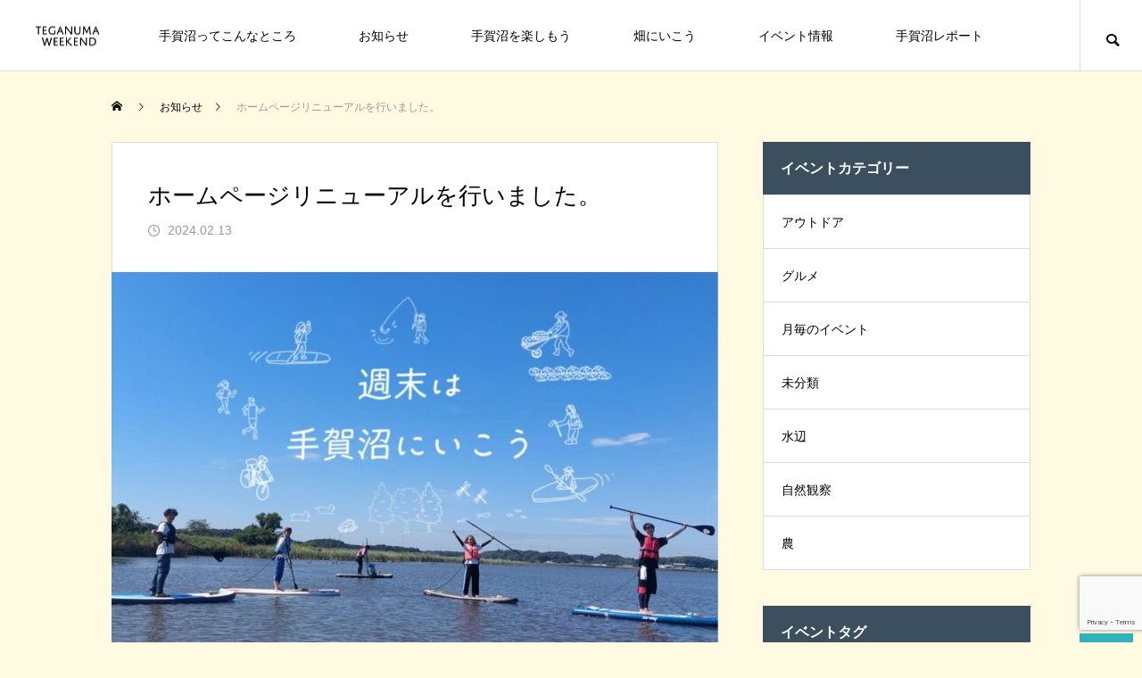

--- FILE ---
content_type: text/html; charset=UTF-8
request_url: https://teganumaweekend.com/news/renewal/
body_size: 17634
content:
<!DOCTYPE html>
<html class="pc" lang="ja">
<head>
<meta charset="UTF-8">
<!--[if IE]><meta http-equiv="X-UA-Compatible" content="IE=edge"><![endif]-->
<meta name="viewport" content="width=device-width">
<title>ホームページリニューアルを行いました。 | TEGANUMA WEEKEND -千葉県手賀沼地域の遊びどころやイベント、お出かけ情報など魅力を発信。手賀沼ウィークエンド-</title>
<meta name="description" content="TEGANUMA WEEKENDをご覧いただき、誠にありがとうございます。この度、ホームページを全面的にリニューアルいたしました。より使いやすいホームページを目指して、デザインとページの構成を見直し、新規機能を追加いたしました。">
<link rel="pingback" href="https://teganumaweekend.com/xmlrpc.php">
<link rel="shortcut icon" href="/img/favicon.png">
<meta name='robots' content='max-image-preview:large' />
<link rel='dns-prefetch' href='//www.googletagmanager.com' />
<link rel="alternate" type="application/rss+xml" title="TEGANUMA WEEKEND -千葉県手賀沼地域の遊びどころやイベント、お出かけ情報など魅力を発信。手賀沼ウィークエンド- &raquo; フィード" href="https://teganumaweekend.com/feed/" />
<link rel="alternate" type="application/rss+xml" title="TEGANUMA WEEKEND -千葉県手賀沼地域の遊びどころやイベント、お出かけ情報など魅力を発信。手賀沼ウィークエンド- &raquo; コメントフィード" href="https://teganumaweekend.com/comments/feed/" />
<link rel="alternate" title="oEmbed (JSON)" type="application/json+oembed" href="https://teganumaweekend.com/wp-json/oembed/1.0/embed?url=https%3A%2F%2Fteganumaweekend.com%2Fnews%2Frenewal%2F" />
<link rel="alternate" title="oEmbed (XML)" type="text/xml+oembed" href="https://teganumaweekend.com/wp-json/oembed/1.0/embed?url=https%3A%2F%2Fteganumaweekend.com%2Fnews%2Frenewal%2F&#038;format=xml" />
		<style>
			.lazyload,
			.lazyloading {
				max-width: 100%;
			}
		</style>
		<link rel="preconnect" href="https://fonts.googleapis.com">
<link rel="preconnect" href="https://fonts.gstatic.com" crossorigin>
<link href="https://fonts.googleapis.com/css2?family=Noto+Sans+JP:wght@400;600" rel="stylesheet">
<style id='wp-img-auto-sizes-contain-inline-css' type='text/css'>
img:is([sizes=auto i],[sizes^="auto," i]){contain-intrinsic-size:3000px 1500px}
/*# sourceURL=wp-img-auto-sizes-contain-inline-css */
</style>
<link rel='stylesheet' id='style-css' href='https://teganumaweekend.com/wp-content/themes/meets_tcd086-child/style.css?ver=2.7.5' type='text/css' media='all' />
<style id='wp-block-library-inline-css' type='text/css'>
:root{--wp-block-synced-color:#7a00df;--wp-block-synced-color--rgb:122,0,223;--wp-bound-block-color:var(--wp-block-synced-color);--wp-editor-canvas-background:#ddd;--wp-admin-theme-color:#007cba;--wp-admin-theme-color--rgb:0,124,186;--wp-admin-theme-color-darker-10:#006ba1;--wp-admin-theme-color-darker-10--rgb:0,107,160.5;--wp-admin-theme-color-darker-20:#005a87;--wp-admin-theme-color-darker-20--rgb:0,90,135;--wp-admin-border-width-focus:2px}@media (min-resolution:192dpi){:root{--wp-admin-border-width-focus:1.5px}}.wp-element-button{cursor:pointer}:root .has-very-light-gray-background-color{background-color:#eee}:root .has-very-dark-gray-background-color{background-color:#313131}:root .has-very-light-gray-color{color:#eee}:root .has-very-dark-gray-color{color:#313131}:root .has-vivid-green-cyan-to-vivid-cyan-blue-gradient-background{background:linear-gradient(135deg,#00d084,#0693e3)}:root .has-purple-crush-gradient-background{background:linear-gradient(135deg,#34e2e4,#4721fb 50%,#ab1dfe)}:root .has-hazy-dawn-gradient-background{background:linear-gradient(135deg,#faaca8,#dad0ec)}:root .has-subdued-olive-gradient-background{background:linear-gradient(135deg,#fafae1,#67a671)}:root .has-atomic-cream-gradient-background{background:linear-gradient(135deg,#fdd79a,#004a59)}:root .has-nightshade-gradient-background{background:linear-gradient(135deg,#330968,#31cdcf)}:root .has-midnight-gradient-background{background:linear-gradient(135deg,#020381,#2874fc)}:root{--wp--preset--font-size--normal:16px;--wp--preset--font-size--huge:42px}.has-regular-font-size{font-size:1em}.has-larger-font-size{font-size:2.625em}.has-normal-font-size{font-size:var(--wp--preset--font-size--normal)}.has-huge-font-size{font-size:var(--wp--preset--font-size--huge)}.has-text-align-center{text-align:center}.has-text-align-left{text-align:left}.has-text-align-right{text-align:right}.has-fit-text{white-space:nowrap!important}#end-resizable-editor-section{display:none}.aligncenter{clear:both}.items-justified-left{justify-content:flex-start}.items-justified-center{justify-content:center}.items-justified-right{justify-content:flex-end}.items-justified-space-between{justify-content:space-between}.screen-reader-text{border:0;clip-path:inset(50%);height:1px;margin:-1px;overflow:hidden;padding:0;position:absolute;width:1px;word-wrap:normal!important}.screen-reader-text:focus{background-color:#ddd;clip-path:none;color:#444;display:block;font-size:1em;height:auto;left:5px;line-height:normal;padding:15px 23px 14px;text-decoration:none;top:5px;width:auto;z-index:100000}html :where(.has-border-color){border-style:solid}html :where([style*=border-top-color]){border-top-style:solid}html :where([style*=border-right-color]){border-right-style:solid}html :where([style*=border-bottom-color]){border-bottom-style:solid}html :where([style*=border-left-color]){border-left-style:solid}html :where([style*=border-width]){border-style:solid}html :where([style*=border-top-width]){border-top-style:solid}html :where([style*=border-right-width]){border-right-style:solid}html :where([style*=border-bottom-width]){border-bottom-style:solid}html :where([style*=border-left-width]){border-left-style:solid}html :where(img[class*=wp-image-]){height:auto;max-width:100%}:where(figure){margin:0 0 1em}html :where(.is-position-sticky){--wp-admin--admin-bar--position-offset:var(--wp-admin--admin-bar--height,0px)}@media screen and (max-width:600px){html :where(.is-position-sticky){--wp-admin--admin-bar--position-offset:0px}}

/*# sourceURL=wp-block-library-inline-css */
</style><style id='global-styles-inline-css' type='text/css'>
:root{--wp--preset--aspect-ratio--square: 1;--wp--preset--aspect-ratio--4-3: 4/3;--wp--preset--aspect-ratio--3-4: 3/4;--wp--preset--aspect-ratio--3-2: 3/2;--wp--preset--aspect-ratio--2-3: 2/3;--wp--preset--aspect-ratio--16-9: 16/9;--wp--preset--aspect-ratio--9-16: 9/16;--wp--preset--color--black: #000000;--wp--preset--color--cyan-bluish-gray: #abb8c3;--wp--preset--color--white: #ffffff;--wp--preset--color--pale-pink: #f78da7;--wp--preset--color--vivid-red: #cf2e2e;--wp--preset--color--luminous-vivid-orange: #ff6900;--wp--preset--color--luminous-vivid-amber: #fcb900;--wp--preset--color--light-green-cyan: #7bdcb5;--wp--preset--color--vivid-green-cyan: #00d084;--wp--preset--color--pale-cyan-blue: #8ed1fc;--wp--preset--color--vivid-cyan-blue: #0693e3;--wp--preset--color--vivid-purple: #9b51e0;--wp--preset--gradient--vivid-cyan-blue-to-vivid-purple: linear-gradient(135deg,rgb(6,147,227) 0%,rgb(155,81,224) 100%);--wp--preset--gradient--light-green-cyan-to-vivid-green-cyan: linear-gradient(135deg,rgb(122,220,180) 0%,rgb(0,208,130) 100%);--wp--preset--gradient--luminous-vivid-amber-to-luminous-vivid-orange: linear-gradient(135deg,rgb(252,185,0) 0%,rgb(255,105,0) 100%);--wp--preset--gradient--luminous-vivid-orange-to-vivid-red: linear-gradient(135deg,rgb(255,105,0) 0%,rgb(207,46,46) 100%);--wp--preset--gradient--very-light-gray-to-cyan-bluish-gray: linear-gradient(135deg,rgb(238,238,238) 0%,rgb(169,184,195) 100%);--wp--preset--gradient--cool-to-warm-spectrum: linear-gradient(135deg,rgb(74,234,220) 0%,rgb(151,120,209) 20%,rgb(207,42,186) 40%,rgb(238,44,130) 60%,rgb(251,105,98) 80%,rgb(254,248,76) 100%);--wp--preset--gradient--blush-light-purple: linear-gradient(135deg,rgb(255,206,236) 0%,rgb(152,150,240) 100%);--wp--preset--gradient--blush-bordeaux: linear-gradient(135deg,rgb(254,205,165) 0%,rgb(254,45,45) 50%,rgb(107,0,62) 100%);--wp--preset--gradient--luminous-dusk: linear-gradient(135deg,rgb(255,203,112) 0%,rgb(199,81,192) 50%,rgb(65,88,208) 100%);--wp--preset--gradient--pale-ocean: linear-gradient(135deg,rgb(255,245,203) 0%,rgb(182,227,212) 50%,rgb(51,167,181) 100%);--wp--preset--gradient--electric-grass: linear-gradient(135deg,rgb(202,248,128) 0%,rgb(113,206,126) 100%);--wp--preset--gradient--midnight: linear-gradient(135deg,rgb(2,3,129) 0%,rgb(40,116,252) 100%);--wp--preset--font-size--small: 13px;--wp--preset--font-size--medium: 20px;--wp--preset--font-size--large: 36px;--wp--preset--font-size--x-large: 42px;--wp--preset--spacing--20: 0.44rem;--wp--preset--spacing--30: 0.67rem;--wp--preset--spacing--40: 1rem;--wp--preset--spacing--50: 1.5rem;--wp--preset--spacing--60: 2.25rem;--wp--preset--spacing--70: 3.38rem;--wp--preset--spacing--80: 5.06rem;--wp--preset--shadow--natural: 6px 6px 9px rgba(0, 0, 0, 0.2);--wp--preset--shadow--deep: 12px 12px 50px rgba(0, 0, 0, 0.4);--wp--preset--shadow--sharp: 6px 6px 0px rgba(0, 0, 0, 0.2);--wp--preset--shadow--outlined: 6px 6px 0px -3px rgb(255, 255, 255), 6px 6px rgb(0, 0, 0);--wp--preset--shadow--crisp: 6px 6px 0px rgb(0, 0, 0);}:where(.is-layout-flex){gap: 0.5em;}:where(.is-layout-grid){gap: 0.5em;}body .is-layout-flex{display: flex;}.is-layout-flex{flex-wrap: wrap;align-items: center;}.is-layout-flex > :is(*, div){margin: 0;}body .is-layout-grid{display: grid;}.is-layout-grid > :is(*, div){margin: 0;}:where(.wp-block-columns.is-layout-flex){gap: 2em;}:where(.wp-block-columns.is-layout-grid){gap: 2em;}:where(.wp-block-post-template.is-layout-flex){gap: 1.25em;}:where(.wp-block-post-template.is-layout-grid){gap: 1.25em;}.has-black-color{color: var(--wp--preset--color--black) !important;}.has-cyan-bluish-gray-color{color: var(--wp--preset--color--cyan-bluish-gray) !important;}.has-white-color{color: var(--wp--preset--color--white) !important;}.has-pale-pink-color{color: var(--wp--preset--color--pale-pink) !important;}.has-vivid-red-color{color: var(--wp--preset--color--vivid-red) !important;}.has-luminous-vivid-orange-color{color: var(--wp--preset--color--luminous-vivid-orange) !important;}.has-luminous-vivid-amber-color{color: var(--wp--preset--color--luminous-vivid-amber) !important;}.has-light-green-cyan-color{color: var(--wp--preset--color--light-green-cyan) !important;}.has-vivid-green-cyan-color{color: var(--wp--preset--color--vivid-green-cyan) !important;}.has-pale-cyan-blue-color{color: var(--wp--preset--color--pale-cyan-blue) !important;}.has-vivid-cyan-blue-color{color: var(--wp--preset--color--vivid-cyan-blue) !important;}.has-vivid-purple-color{color: var(--wp--preset--color--vivid-purple) !important;}.has-black-background-color{background-color: var(--wp--preset--color--black) !important;}.has-cyan-bluish-gray-background-color{background-color: var(--wp--preset--color--cyan-bluish-gray) !important;}.has-white-background-color{background-color: var(--wp--preset--color--white) !important;}.has-pale-pink-background-color{background-color: var(--wp--preset--color--pale-pink) !important;}.has-vivid-red-background-color{background-color: var(--wp--preset--color--vivid-red) !important;}.has-luminous-vivid-orange-background-color{background-color: var(--wp--preset--color--luminous-vivid-orange) !important;}.has-luminous-vivid-amber-background-color{background-color: var(--wp--preset--color--luminous-vivid-amber) !important;}.has-light-green-cyan-background-color{background-color: var(--wp--preset--color--light-green-cyan) !important;}.has-vivid-green-cyan-background-color{background-color: var(--wp--preset--color--vivid-green-cyan) !important;}.has-pale-cyan-blue-background-color{background-color: var(--wp--preset--color--pale-cyan-blue) !important;}.has-vivid-cyan-blue-background-color{background-color: var(--wp--preset--color--vivid-cyan-blue) !important;}.has-vivid-purple-background-color{background-color: var(--wp--preset--color--vivid-purple) !important;}.has-black-border-color{border-color: var(--wp--preset--color--black) !important;}.has-cyan-bluish-gray-border-color{border-color: var(--wp--preset--color--cyan-bluish-gray) !important;}.has-white-border-color{border-color: var(--wp--preset--color--white) !important;}.has-pale-pink-border-color{border-color: var(--wp--preset--color--pale-pink) !important;}.has-vivid-red-border-color{border-color: var(--wp--preset--color--vivid-red) !important;}.has-luminous-vivid-orange-border-color{border-color: var(--wp--preset--color--luminous-vivid-orange) !important;}.has-luminous-vivid-amber-border-color{border-color: var(--wp--preset--color--luminous-vivid-amber) !important;}.has-light-green-cyan-border-color{border-color: var(--wp--preset--color--light-green-cyan) !important;}.has-vivid-green-cyan-border-color{border-color: var(--wp--preset--color--vivid-green-cyan) !important;}.has-pale-cyan-blue-border-color{border-color: var(--wp--preset--color--pale-cyan-blue) !important;}.has-vivid-cyan-blue-border-color{border-color: var(--wp--preset--color--vivid-cyan-blue) !important;}.has-vivid-purple-border-color{border-color: var(--wp--preset--color--vivid-purple) !important;}.has-vivid-cyan-blue-to-vivid-purple-gradient-background{background: var(--wp--preset--gradient--vivid-cyan-blue-to-vivid-purple) !important;}.has-light-green-cyan-to-vivid-green-cyan-gradient-background{background: var(--wp--preset--gradient--light-green-cyan-to-vivid-green-cyan) !important;}.has-luminous-vivid-amber-to-luminous-vivid-orange-gradient-background{background: var(--wp--preset--gradient--luminous-vivid-amber-to-luminous-vivid-orange) !important;}.has-luminous-vivid-orange-to-vivid-red-gradient-background{background: var(--wp--preset--gradient--luminous-vivid-orange-to-vivid-red) !important;}.has-very-light-gray-to-cyan-bluish-gray-gradient-background{background: var(--wp--preset--gradient--very-light-gray-to-cyan-bluish-gray) !important;}.has-cool-to-warm-spectrum-gradient-background{background: var(--wp--preset--gradient--cool-to-warm-spectrum) !important;}.has-blush-light-purple-gradient-background{background: var(--wp--preset--gradient--blush-light-purple) !important;}.has-blush-bordeaux-gradient-background{background: var(--wp--preset--gradient--blush-bordeaux) !important;}.has-luminous-dusk-gradient-background{background: var(--wp--preset--gradient--luminous-dusk) !important;}.has-pale-ocean-gradient-background{background: var(--wp--preset--gradient--pale-ocean) !important;}.has-electric-grass-gradient-background{background: var(--wp--preset--gradient--electric-grass) !important;}.has-midnight-gradient-background{background: var(--wp--preset--gradient--midnight) !important;}.has-small-font-size{font-size: var(--wp--preset--font-size--small) !important;}.has-medium-font-size{font-size: var(--wp--preset--font-size--medium) !important;}.has-large-font-size{font-size: var(--wp--preset--font-size--large) !important;}.has-x-large-font-size{font-size: var(--wp--preset--font-size--x-large) !important;}
/*# sourceURL=global-styles-inline-css */
</style>

<style id='classic-theme-styles-inline-css' type='text/css'>
/*! This file is auto-generated */
.wp-block-button__link{color:#fff;background-color:#32373c;border-radius:9999px;box-shadow:none;text-decoration:none;padding:calc(.667em + 2px) calc(1.333em + 2px);font-size:1.125em}.wp-block-file__button{background:#32373c;color:#fff;text-decoration:none}
/*# sourceURL=/wp-includes/css/classic-themes.min.css */
</style>
<link rel='stylesheet' id='contact-form-7-css' href='https://teganumaweekend.com/wp-content/plugins/contact-form-7/includes/css/styles.css?ver=6.1.4' type='text/css' media='all' />
<link rel='stylesheet' id='parent-style-css' href='https://teganumaweekend.com/wp-content/themes/meets_tcd086/style.css?ver=6.9' type='text/css' media='all' />
<link rel='stylesheet' id='child-style-css' href='https://teganumaweekend.com/wp-content/themes/meets_tcd086-child/style.css?ver=6.9' type='text/css' media='all' />
<style>:root {
  --tcd-font-type1: Arial,"Hiragino Sans","Yu Gothic Medium","Meiryo",sans-serif;
  --tcd-font-type2: "Times New Roman",Times,"Yu Mincho","游明朝","游明朝体","Hiragino Mincho Pro",serif;
  --tcd-font-type3: Palatino,"Yu Kyokasho","游教科書体","UD デジタル 教科書体 N","游明朝","游明朝体","Hiragino Mincho Pro","Meiryo",serif;
  --tcd-font-type-logo: "Noto Sans JP",sans-serif;
}</style>
<script type="text/javascript" src="https://teganumaweekend.com/wp-includes/js/jquery/jquery.min.js?ver=3.7.1" id="jquery-core-js"></script>
<script type="text/javascript" src="https://teganumaweekend.com/wp-includes/js/jquery/jquery-migrate.min.js?ver=3.4.1" id="jquery-migrate-js"></script>

<!-- Site Kit によって追加された Google タグ（gtag.js）スニペット -->
<!-- Google アナリティクス スニペット (Site Kit が追加) -->
<script type="text/javascript" src="https://www.googletagmanager.com/gtag/js?id=GT-PHXRDB2" id="google_gtagjs-js" async></script>
<script type="text/javascript" id="google_gtagjs-js-after">
/* <![CDATA[ */
window.dataLayer = window.dataLayer || [];function gtag(){dataLayer.push(arguments);}
gtag("set","linker",{"domains":["teganumaweekend.com"]});
gtag("js", new Date());
gtag("set", "developer_id.dZTNiMT", true);
gtag("config", "GT-PHXRDB2");
//# sourceURL=google_gtagjs-js-after
/* ]]> */
</script>
<link rel="https://api.w.org/" href="https://teganumaweekend.com/wp-json/" /><link rel="alternate" title="JSON" type="application/json" href="https://teganumaweekend.com/wp-json/wp/v2/news/39" /><link rel="canonical" href="https://teganumaweekend.com/news/renewal/" />
<link rel='shortlink' href='https://teganumaweekend.com/?p=39' />
	<link rel="preconnect" href="https://fonts.googleapis.com">
	<link rel="preconnect" href="https://fonts.gstatic.com">
	<link href='https://fonts.googleapis.com/css2?display=swap&family=M+PLUS+Rounded+1c&family=Kiwi+Maru' rel='stylesheet'><meta name="generator" content="Site Kit by Google 1.170.0" />		<script>
			document.documentElement.className = document.documentElement.className.replace('no-js', 'js');
		</script>
				<style>
			.no-js img.lazyload {
				display: none;
			}

			figure.wp-block-image img.lazyloading {
				min-width: 150px;
			}

			.lazyload,
			.lazyloading {
				--smush-placeholder-width: 100px;
				--smush-placeholder-aspect-ratio: 1/1;
				width: var(--smush-image-width, var(--smush-placeholder-width)) !important;
				aspect-ratio: var(--smush-image-aspect-ratio, var(--smush-placeholder-aspect-ratio)) !important;
			}

						.lazyload, .lazyloading {
				opacity: 0;
			}

			.lazyloaded {
				opacity: 1;
				transition: opacity 400ms;
				transition-delay: 0ms;
			}

					</style>
		<link rel="stylesheet" href="https://teganumaweekend.com/wp-content/themes/meets_tcd086/css/design-plus.css?ver=2.7.5">
<link rel="stylesheet" href="https://teganumaweekend.com/wp-content/themes/meets_tcd086/css/sns-botton.css?ver=2.7.5">
<link rel="stylesheet" media="screen and (max-width:1151px)" href="https://teganumaweekend.com/wp-content/themes/meets_tcd086/css/responsive.css?ver=2.7.5">
<link rel="stylesheet" media="screen and (max-width:1151px)" href="https://teganumaweekend.com/wp-content/themes/meets_tcd086/css/footer-bar.css?ver=2.7.5">

<script src="https://teganumaweekend.com/wp-content/themes/meets_tcd086/js/jquery.easing.1.4.js?ver=2.7.5"></script>
<script src="https://teganumaweekend.com/wp-content/themes/meets_tcd086/js/jscript.js?ver=2.7.5"></script>
<script src="https://teganumaweekend.com/wp-content/themes/meets_tcd086/js/tcd_cookie.min.js?ver=2.7.5"></script>
<script src="https://teganumaweekend.com/wp-content/themes/meets_tcd086/js/comment.js?ver=2.7.5"></script>
<script src="https://teganumaweekend.com/wp-content/themes/meets_tcd086/js/parallax.js?ver=2.7.5"></script>

<link rel="stylesheet" href="https://teganumaweekend.com/wp-content/themes/meets_tcd086/js/simplebar.css?ver=2.7.5">
<script src="https://teganumaweekend.com/wp-content/themes/meets_tcd086/js/simplebar.min.js?ver=2.7.5"></script>


<script src="https://teganumaweekend.com/wp-content/themes/meets_tcd086/js/header_fix.js?ver=2.7.5"></script>
<script src="https://teganumaweekend.com/wp-content/themes/meets_tcd086/js/header_fix_mobile.js?ver=2.7.5"></script>


<style type="text/css">

body, input, textarea { font-family: var(--tcd-font-type1); }

.rich_font, .p-vertical { font-family: var(--tcd-font-type1); }

.rich_font_1 { font-family: var(--tcd-font-type1);  }
.rich_font_2 { font-family: var(--tcd-font-type2);  font-weight:500; }
.rich_font_3 { font-family: var(--tcd-font-type3);  font-weight:500; }
.rich_font_logo { font-family: var(--tcd-font-type-logo); font-weight: bold !important; ;}

.post_content, #next_prev_post { font-family: var(--tcd-font-type1); }
.widget_headline, .widget_block .wp-block-heading, .widget_tab_post_list_button a, .search_box_headline { font-family: var(--tcd-font-type1); }

#header_logo .logo_text { font-size:10px; }
#footer_logo .logo_text { font-size:32px; color:#ffffff; }
#footer_logo a:hover .logo_text { color:#cccccc; }
#index_header_logo .logo_text { font-size:15px; color:#ffffff; }
#index_header_logo a:hover .logo_text { color:#cccccc; }
@media screen and (max-width:1151px) {
  #header_logo .logo_text { font-size:15px; }
  #footer_logo .logo_text { font-size:24px; }
  #index_header_logo .logo_text { font-size:18px; }
}
#global_menu > ul > li > a:before { background:#2fb2b9; }
#global_menu ul ul a { color:#ffffff !important; background:#2fb2b9; }
#global_menu ul ul a:hover { background:#2fb2b9; }
#global_menu > ul > li.current-menu-item > a:before { background:#2fb2b9; }
.pc .header_fix #header { background:rgba(255,255,255,1); }
.pc .header_fix #header.off_hover { background:rgba(255,255,255,1); }
.mobile .header_fix_mobile #header { background:rgba(255,255,255,1); }
.mobile .header_fix_mobile #header.off_hover { background:rgba(255,255,255,1); }
#drawer_menu { background:#fbe8d3; }
#mobile_menu a { color:#444649; border-color:#ffffff; }
#mobile_menu li li a { background:#f9f5ef; }
#mobile_menu a:hover, #drawer_menu .close_button:hover, #mobile_menu .child_menu_button:hover { color:#444649; background:#2fb2b9; }
#footer_lang a, #mobile_menu .child_menu_button .icon:before, #mobile_menu .child_menu_button:hover .icon:before { color:#444649; }
#footer_lang a.active_menu { color:rgba(68,70,73,0.3); }
.megamenu_blog_list, .megamenu_blog_list .category_list li.active a { background:#2fb2b9; }
.megamenu_blog_list .category_list_wrap { background:#000000; }
.megamenu_blog_list .title { font-size:16px; }
.megamenu_blog_list .new_icon { color:#ffffff; background:#e7355c; }

.megamenu_b_wrap { background:#2fb2b9; }
.megamenu_slider .title { font-size:16px; }
.megamenu_b .post_list .title { font-size:14px; }

.megamenu_c_wrap { background:#2fb2b9; }
.megamenu_c_wrap .category_list .design_headline .title { font-size:48px; }
.megamenu_c_wrap .category_list .design_headline .sub_title { font-size:16px; }
.megamenu_c_wrap .category_list .desc { font-size:16px; }
.pc #header_lang ul ul a { background:#444444; }
.pc #header_lang ul ul a:hover { background:#2fb2b9; }
.mobile #header_lang ul a { background:#444444; }
.mobile #header_lang ul a:hover { background:#2fb2b9; border-color:#2fb2b9; }
#footer_banner .headline h4 {
  color:#ffffff;
  background: -moz-linear-gradient(top, rgba(0,0,0,1) 0%, rgba(0,0,0,0) 100%);
  background: -webkit-linear-gradient(top, rgba(0,0,0,1) 0%,rgba(0,0,0,0) 100%);
  background: linear-gradient(to bottom, rgba(0,0,0,1) 0%,rgba(0,0,0,0) 100%);
}
#footer_banner .headline .title { font-size:26px; }
#footer_banner .headline .sub_title { font-size:14px; }
#footer_logo .logo { font-size:32px; }
#footer_message { font-size:20px; color:#ffffff;}
#copyright { color:#ffffff; background:#2fb2b9; }
#return_top a:before { color:#ffffff; }
#return_top a { background:#2fb2b9; }
#return_top a:hover { background:#a5bec9; }
@media screen and (max-width:950px) {
  #footer_banner .headline .title { font-size:20px; }
  #footer_banner .headline .sub_title { font-size:12px; }
}
@media screen and (max-width:750px) {
  #footer_logo .logo { font-size:24px; }
  #footer_message { font-size:15px; }
}
.author_profile .avatar_area, .animate_image, .animate_background, .animate_background .image_wrap {
  background: #FFFFFF;
}
.author_profile a.avatar img, .animate_image img, .animate_background .image {
  -webkit-transition-property: opacity; -webkit-transition: 0.5s;
  transition-property: opacity; transition: 0.5s;
}
.author_profile a.avatar:hover img, .animate_image:hover img, .animate_background:hover .image {
  opacity: 0.5;
}

a { color:#000; }

body { background:#fffbe3; }

#header_search .button label:hover:before, .gallery_category_sort_button ol li.active a, #header_lang_button:hover:before, #header_lang_button.active:before, .mobile #next_prev_post a:hover .title_area, #footer_lang a:hover
  { color:#2fb2b9; }

.page_navi a:hover, #submit_comment:hover, #cancel_comment_reply a:hover, #wp-calendar #prev a:hover, #wp-calendar #next a:hover, #wp-calendar td a:hover,
#gallery_nav a:hover, #post_pagination a:hover, #p_readmore .button:hover, .page_navi a:hover, #post_pagination a:hover,.c-pw__btn:hover, #post_pagination a:hover, #comment_tab li a:hover,
body.home .global_menu_button:hover span, body.home.header_fix_mobile .global_menu_button:hover span, .q_styled_ol li:before
  { background-color:#2fb2b9; }

.page_navi a:hover, #comment_textarea textarea:focus, .c-pw__box-input:focus, .page_navi a:hover, #post_pagination a:hover, .mobile #gallery_nav a:hover
  { border-color:#2fb2b9; }

a:hover, #header_logo a:hover, #header_lang_button.active, #footer a:hover, #footer_social_link li a:hover:before, #bread_crumb a:hover, #bread_crumb li.home a:hover:after, #next_prev_post a:hover,
.single_copy_title_url_btn:hover, .tcdw_search_box_widget .search_area .search_button:hover:before,
#single_author_title_area .author_link li a:hover:before, .author_profile a:hover, .author_profile .author_link li a:hover:before, #post_meta_bottom a:hover, .cardlink_title a:hover,
.comment a:hover, .comment_form_wrapper a:hover, #searchform .submit_button:hover:before, .p-dropdown__title:hover:after
  { color:#667ca0; }
.footer_sns li.note a:hover:before, .author_profile .author_link li.note a:hover:before { background-color:#667ca0; }

.global_menu_button:hover span
  { background-color:#667ca0; }

.widget_headline, .widget_block .wp-block-heading { color:#ffffff; background:#3c4f5e; }

.post_content a, #featured_data_list a, .custom-html-widget a { color:#2fb2b9; }
.post_content a:hover, #featured_data_list a:hover, .custom-html-widget a:hover { color:#667ca0; }

.featured_post_num { color:#e7355c; }
.styled_h2 {
  font-size:26px !important; text-align:left; color:#ffffff; background:#2fb2b9;  border-top:0px solid #dddddd;
  border-bottom:0px solid #dddddd;
  border-left:0px solid #dddddd;
  border-right:0px solid #dddddd;
  padding:15px 15px 15px 15px !important;
  margin:0px 0px 30px !important;
}
.styled_h3 {
  font-size:22px !important; text-align:left; color:#2fb2b9;   border-top:0px solid #dddddd;
  border-bottom:0px solid #dddddd;
  border-left:2px solid #000000;
  border-right:0px solid #dddddd;
  padding:6px 0px 6px 16px !important;
  margin:0px 0px 30px !important;
}
.styled_h4 {
  font-size:18px !important; text-align:left; color:#2fb2b9;   border-top:0px solid #dddddd;
  border-bottom:1px solid #dddddd;
  border-left:0px solid #dddddd;
  border-right:0px solid #dddddd;
  padding:3px 0px 3px 20px !important;
  margin:0px 0px 30px !important;
}
.styled_h5 {
  font-size:14px !important; text-align:left; color:#2fb2b9;   border-top:0px solid #dddddd;
  border-bottom:1px solid #dddddd;
  border-left:0px solid #dddddd;
  border-right:0px solid #dddddd;
  padding:3px 0px 3px 24px !important;
  margin:0px 0px 30px !important;
}
.q_custom_button1 {
  color:#ffffff !important;
  border-color:rgba(47,178,185,1);
}
.q_custom_button1.animation_type1 { background:#51b0ca; }
.q_custom_button1:hover, .q_custom_button1:focus {
  color:#ffffff !important;
  border-color:rgba(102,124,160,1);
}
.q_custom_button1.animation_type1:hover { background:#667ca0; }
.q_custom_button1:before { background:#667ca0; }
.q_custom_button2 {
  color:#ffffff !important;
  border-color:rgba(137,117,1,1);
}
.q_custom_button2.animation_type1 { background:#897501; }
.q_custom_button2:hover, .q_custom_button2:focus {
  color:#ffffff !important;
  border-color:rgba(125,125,125,0);
}
.q_custom_button2.animation_type1:hover { background:#7d7d7d; }
.q_custom_button2:before { background:#7d7d7d; }
.q_custom_button3 {
  color:#ffffff !important;
  border-color:rgba(47,178,185,1);
}
.q_custom_button3.animation_type1 { background:#51b0ca; }
.q_custom_button3:hover, .q_custom_button3:focus {
  color:#ffffff !important;
  border-color:rgba(102,124,160,1);
}
.q_custom_button3.animation_type1:hover { background:#667ca0; }
.q_custom_button3:before { background:#667ca0; }
.speech_balloon_left1 .speach_balloon_text { background-color: #ffdfdf; border-color: #ffdfdf; color: #000000 }
.speech_balloon_left1 .speach_balloon_text::before { border-right-color: #ffdfdf }
.speech_balloon_left1 .speach_balloon_text::after { border-right-color: #ffdfdf }
.speech_balloon_left2 .speach_balloon_text { background-color: #ffffff; border-color: #ff5353; color: #000000 }
.speech_balloon_left2 .speach_balloon_text::before { border-right-color: #ff5353 }
.speech_balloon_left2 .speach_balloon_text::after { border-right-color: #ffffff }
.speech_balloon_right1 .speach_balloon_text { background-color: #ccf4ff; border-color: #ccf4ff; color: #000000 }
.speech_balloon_right1 .speach_balloon_text::before { border-left-color: #ccf4ff }
.speech_balloon_right1 .speach_balloon_text::after { border-left-color: #ccf4ff }
.speech_balloon_right2 .speach_balloon_text { background-color: #ffffff; border-color: #0789b5; color: #000000 }
.speech_balloon_right2 .speach_balloon_text::before { border-left-color: #0789b5 }
.speech_balloon_right2 .speach_balloon_text::after { border-left-color: #ffffff }
.qt_google_map .pb_googlemap_custom-overlay-inner { background:#2fb2b9; color:#ffffff; }
.qt_google_map .pb_googlemap_custom-overlay-inner::after { border-color:#2fb2b9 transparent transparent transparent; }
</style>

<style id="current-page-style" type="text/css">
#post_title .title { font-size:26px;  }
#article .post_content { font-size:16px; }
#recent_news .headline { font-size:20px; }
#recent_news .title { font-size:16px; }
@media screen and (max-width:750px) {
  #post_title .title { font-size:20px; }
  #article .post_content { font-size:14px; }
  #recent_news .headline { font-size:16px; }
  #recent_news .title { font-size:14px; }
}
.gallery_category_list .item { width:calc(100% / 4); }/* トップページ4分割に変更 */
.megamenu_c_wrap .category_list .item { width: calc(100% / 4); } /* ギガメニューC4分割に変更 */
.megamenu_c_wrap .category_list .desc span { font-size: 13px; } /* ギガメニューC文字サイズ調整 */
a[target="_blank"]:after{
	content: "\f08e";
	font-family: FontAwesome;
	margin: 0px 3px;
}/* 外部リンクにアイコンをつける */

/*一覧上部のメイン画像非表示*/
#page_header{display:none;}
/*一覧上部のメイン画像非表示ここまで*/

/*角を丸くする*/
.button_animation_type1{border-radius: 30px;}
/*角を丸くするここまで*/

/*見出しの頭にアイコン
h5::before {
  content: "";
  display: inline-block;
  width: 25px;
  height: 25px;
  background: url(/img/onion.png) no-repeat;
  background-size: contain;
  margin-right: 5px;
  transform: translateY(7px)
}
見出しの頭にアイコンここまで*/

/*手賀沼の魅力カテゴリ見出しの頭にアイコン*/
.gallery_category_sort_button ol {list-style: none;}
.gallery_category_sort_button ol li {
	padding-left: 25px;
	line-height: 1.6em;
	background: url(/img/tomato_yellow.png) left 0px top 3px no-repeat;
	background-size: 20px auto;}

@media screen and (max-width:750px) {
  .gallery_category_sort_button ol {list-style: none;}
  .gallery_category_sort_button ol li {
     width: calc(20% - 5px);
padding-left: 30px;
        font-size:10px;}
}
/*手賀沼の魅力カテゴリ見出しの頭にアイコンここまで*/

/*TOPお知らせと手賀沼の魅力の空白調整*/
.design_content{padding:60px 60px 0px 60px;}
/*TOPお知らせと手賀沼の魅力の空白調整ここまで*/

.featured_list .item.large .title {font-size:18px;}
/*レポートlargeのテキストサイズ小さくここまで*/

#container {overflow: hidden;}
/*スマホの謎な右余白対応ここまで*/
@media screen and (max-width:750px) {
.logo_image{width:97%;}}
/*ロゴのはみ出し対応ここまで*/
@media screen and (max-width: 750px){
h3.title {font-size:16px;}}
/*記事タイトルを小さくここまで*/
@media(min-width:751px){.aboutarea{margin-right: 200px; margin-left: 200px;}}
@media(max-width:750px){.aboutarea{padding: 4%;}}
/*TOP手賀沼ってこんなとこここまで*/
.title_area{margin:0 0 2% 2%;}
.featured_list .item.small .desc{margin:2px 0 0 0; font-size:14px;}
/*記事エリア全体のタイトルと説明文に余白ここまで*/
#footer_search{background:rgba(255,255,255,255.2);}
#footer_search .button label:before { color:#0b8a97; }
#footer_search .button label:hover:before { color:#667ca0; }
#footer_search .input_area input{ color:#000000; }
/*スマホ検索エリアの調整ここまで*/
#return_top{right:10px; bottom:10px;}
/*フローティングボタンの位置調整ここまで*/
ul.newsList {display: flex;
flex-flow: row wrap;
border-bottom: 1px dotted #999;
padding: 10px 0;}
ul.newsList li {display: block;margin: 10px 10px;}
ul.newsList li:nth-child(-n + 3) {
flex-basis: 130px;
}
ul.newsList li:nth-child(2) {
flex-basis: auto;
}
.block_bg {
  background: url("/img/タイトル_魚とんぼ_黒.png") ;
background-position: right 30px;/*右端、上から30px*/
background-repeat: no-repeat; 
background-size:auto; 
}
@media screen and (max-width: 576px) {
.block_bg {
  background: url("/img/タイトル_魚とんぼ_黒.png") ;
background-position: right bottom;/*右端、上から30px*/
background-repeat: no-repeat; 
background-size:50%; 
}}
/*ニュース一覧ここまで*/
.event_bg {
  background: url("/img/タイトル_鳥かえる_黒-300x125.png") ;
background-position: right;
background-repeat: no-repeat; 
background-size:auto; 
}
@media screen and (max-width: 576px) {
.event_bg {
  background: url("/img/タイトル_鳥かえる_黒-300x125.png") ;
background-position: right top;
background-repeat: no-repeat; 
background-size:50%; 
}}
.event_bg2 {
  background: url("/img/タイトル_ランナー_黒.png") ;
background-position: left 80px;
background-repeat: no-repeat; 
background-size:auto; 
}
@media screen and (max-width: 576px) {
.event_bg2 {
  background: url("/img/タイトル_ランナー_黒.png") ;
background-position: left 80px;
background-repeat: no-repeat; 
background-size:40%; 
}}
/*トップイベント一覧ここまで*/
@media screen and (max-width: 750px){
#gallery_archive {
background: #fffbe3;}
.index_featured_list.num8 .featured_list .item.large .title {
 font-size:18px;}

/*タグクラウドのデザイン*/
.tagcloud,.post-tagsy,.taxonomy-post_tag{
 margin-bottom: 30px;
}

.tagcloud a,.post-tagsy a,.taxonomy-post_tag a {
 display: inline-block;
 background: #51b0ca!important; /* 背景色 */
 font-size: 12px !important; /* 文字のサイズ */
 line-height: 1em;
 color: #fff; /* 文字色 */
 text-decoration: none;
 white-space: nowrap;
 padding: 10px 10px; /* 文字周りの余白 */
 margin-top: 5px; /* タグ同士の余白 */
 border-radius: 4px; /* 角を丸くする */
 border: 1px solid #51b0ca; /* 線の太さ・タイプ・色 */
}
/*タグクラウドのデザインここまで*/


/* マウスホバー時の設定 */
.tagcloud a:hover,.post-tagsy a:hover,.taxonomy-post_tag a:hover {
 color:  #51b0ca!important;  /* 文字色 */
 background: #fff!important;　 /* 背景色 */
 border: 1px solid #51b0ca;  /* 線の太さ・タイプ・色 */
}

.index_gallery_category_list_inner .item{
  height: 400px;
}

/* reCAPTCHAバッジを非表示にする */
.grecaptcha-badge {
    visibility: hidden;
}#site_loader_overlay.active #site_loader_animation {
  opacity:0;
  -webkit-transition: all 1.0s cubic-bezier(0.22, 1, 0.36, 1) 0s; transition: all 1.0s cubic-bezier(0.22, 1, 0.36, 1) 0s;
}
</style>

<script type="text/javascript">
jQuery(document).ready(function($){

  if( $('.megamenu_slider').length ){
    $('.megamenu_slider').slick({
      infinite: true,
      dots: true,
      arrows: false,
      slidesToShow: 1,
      slidesToScroll: 1,
      adaptiveHeight: false,
      pauseOnHover: false,
      autoplay: true,
      fade: false,
      easing: 'easeOutExpo',
      speed: 700,
      autoplaySpeed: 5000,
    });
  };

});
</script>
<script type="text/javascript">
jQuery(document).ready(function($){

  if( $('.post_slider_widget').length ){
    $('.post_slider_widget .post_slider').slick({
      infinite: true,
      dots: true,
      arrows: false,
      slidesToShow: 1,
      slidesToScroll: 1,
      adaptiveHeight: false,
      pauseOnHover: false,
      autoplay: true,
      fade: false,
      easing: 'easeOutExpo',
      speed: 700,
      autoplaySpeed: 5000,
    });
  }

});
</script>
<!-- Google Tag Manager -->
<script>(function(w,d,s,l,i){w[l]=w[l]||[];w[l].push({'gtm.start':
new Date().getTime(),event:'gtm.js'});var f=d.getElementsByTagName(s)[0],
j=d.createElement(s),dl=l!='dataLayer'?'&l='+l:'';j.async=true;j.src=
'https://www.googletagmanager.com/gtm.js?id='+i+dl;f.parentNode.insertBefore(j,f);
})(window,document,'script','dataLayer','GTM-T4MQJ6FX');</script>
<!-- End Google Tag Manager -->

<link rel="stylesheet" href="https://use.fontawesome.com/releases/v6.5.1/css/all.css">


<!-- Google Tag Manager (noscript) -->
<noscript><iframe data-src="https://www.googletagmanager.com/ns.html?id=GTM-T4MQJ6FX"
height="0" width="0" style="display:none;visibility:hidden" src="[data-uri]" class="lazyload" data-load-mode="1"></iframe></noscript>
<!-- End Google Tag Manager (noscript) -->

<style>
.p-cta--1.cta_type1 a .catch { font-size:20px; color: #ffffff; }
.p-cta--1.cta_type1 a:hover .catch { color: #cccccc; }
.p-cta--1.cta_type1 .overlay { background:rgba(0,0,0,0.5); }
.p-cta--2.cta_type1 a .catch { font-size:20px; color: #ffffff; }
.p-cta--2.cta_type1 a:hover .catch { color: #cccccc; }
.p-cta--2.cta_type1 .overlay { background:rgba(0,0,0,0.5); }
.p-cta--3.cta_type1 a .catch { font-size:20px; color: #ffffff; }
.p-cta--3.cta_type1 a:hover .catch { color: #cccccc; }
.p-cta--3.cta_type1 .overlay { background:rgba(0,0,0,0.5); }
</style>
<style type="text/css">
.p-footer-cta--1.footer_cta_type1 { background:rgba(0,0,0,1); }
.p-footer-cta--1.footer_cta_type1 .catch { color:#ffffff; font-size:20px; }
.p-footer-cta--1.footer_cta_type1 #js-footer-cta__btn { color:#ffffff; background:#950000; font-size:16px; }
.p-footer-cta--1.footer_cta_type1 #js-footer-cta__btn:hover { color:#ffffff; background:#780000; }
.p-footer-cta--1.footer_cta_type1 #js-footer-cta__close:before { color:#ffffff; }
.p-footer-cta--1.footer_cta_type1 #js-footer-cta__close:hover:before { color:#cccccc; }
@media only screen and (max-width: 1050px) {
  .p-footer-cta--1.footer_cta_type1 .catch { font-size:16px; }
}
@media only screen and (max-width: 750px) {
  .p-footer-cta--1.footer_cta_type1 #js-footer-cta__btn { font-size:15px; }
  .p-footer-cta--1.footer_cta_type1 #js-footer-cta__btn:after { color:#ffffff; }
  .p-footer-cta--1.footer_cta_type1 #js-footer-cta__btn:hover:after { color:#cccccc; }
}
.p-footer-cta--2.footer_cta_type1 { background:rgba(0,0,0,1); }
.p-footer-cta--2.footer_cta_type1 .catch { color:#ffffff; font-size:20px; }
.p-footer-cta--2.footer_cta_type1 #js-footer-cta__btn { color:#ffffff; background:#950000; font-size:16px; }
.p-footer-cta--2.footer_cta_type1 #js-footer-cta__btn:hover { color:#ffffff; background:#780000; }
.p-footer-cta--2.footer_cta_type1 #js-footer-cta__close:before { color:#ffffff; }
.p-footer-cta--2.footer_cta_type1 #js-footer-cta__close:hover:before { color:#cccccc; }
@media only screen and (max-width: 1050px) {
  .p-footer-cta--2.footer_cta_type1 .catch { font-size:16px; }
}
@media only screen and (max-width: 750px) {
  .p-footer-cta--2.footer_cta_type1 #js-footer-cta__btn { font-size:15px; }
  .p-footer-cta--2.footer_cta_type1 #js-footer-cta__btn:after { color:#ffffff; }
  .p-footer-cta--2.footer_cta_type1 #js-footer-cta__btn:hover:after { color:#cccccc; }
}
.p-footer-cta--3.footer_cta_type1 { background:rgba(0,0,0,1); }
.p-footer-cta--3.footer_cta_type1 .catch { color:#ffffff; font-size:20px; }
.p-footer-cta--3.footer_cta_type1 #js-footer-cta__btn { color:#ffffff; background:#950000; font-size:16px; }
.p-footer-cta--3.footer_cta_type1 #js-footer-cta__btn:hover { color:#ffffff; background:#780000; }
.p-footer-cta--3.footer_cta_type1 #js-footer-cta__close:before { color:#ffffff; }
.p-footer-cta--3.footer_cta_type1 #js-footer-cta__close:hover:before { color:#cccccc; }
@media only screen and (max-width: 1050px) {
  .p-footer-cta--3.footer_cta_type1 .catch { font-size:16px; }
}
@media only screen and (max-width: 750px) {
  .p-footer-cta--3.footer_cta_type1 #js-footer-cta__btn { font-size:15px; }
  .p-footer-cta--3.footer_cta_type1 #js-footer-cta__btn:after { color:#ffffff; }
  .p-footer-cta--3.footer_cta_type1 #js-footer-cta__btn:hover:after { color:#cccccc; }
}
</style>

<script>
jQuery(function ($) {
	var $window = $(window);
	var $body = $('body');
  // クイックタグ - underline ------------------------------------------
  if ($('.q_underline').length) {
    var gradient_prefix = null;
    $('.q_underline').each(function(){
      var bbc = $(this).css('borderBottomColor');
      if (jQuery.inArray(bbc, ['transparent', 'rgba(0, 0, 0, 0)']) == -1) {
        if (gradient_prefix === null) {
          gradient_prefix = '';
          var ua = navigator.userAgent.toLowerCase();
          if (/webkit/.test(ua)) {
            gradient_prefix = '-webkit-';
          } else if (/firefox/.test(ua)) {
            gradient_prefix = '-moz-';
          } else {
            gradient_prefix = '';
          }
        }
        $(this).css('borderBottomColor', 'transparent');
        if (gradient_prefix) {
          $(this).css('backgroundImage', gradient_prefix+'linear-gradient(left, transparent 50%, '+bbc+ ' 50%)');
        } else {
          $(this).css('backgroundImage', 'linear-gradient(to right, transparent 50%, '+bbc+ ' 50%)');
        }
      }
    });
    $window.on('scroll.q_underline', function(){
      $('.q_underline:not(.is-active)').each(function(){
        if ($body.hasClass('show-serumtal')) {
          var left = $(this).offset().left;
          if (window.scrollX > left - window.innerHeight) {
            $(this).addClass('is-active');
          }
        } else {
          var top = $(this).offset().top;
          if (window.scrollY > top - window.innerHeight) {
            $(this).addClass('is-active');
          }
        }
      });
      if (!$('.q_underline:not(.is-active)').length) {
        $window.off('scroll.q_underline');
      }
    });
  }
} );
</script>
	<style id="egf-frontend-styles" type="text/css">
		p {font-family: 'M PLUS Rounded 1c', sans-serif;font-style: normal;font-weight: 400;} h1 {font-family: 'Century Gothic', sans-serif;font-style: normal;font-weight: 400;} h2 {font-family: 'M PLUS Rounded 1c', sans-serif;font-style: normal;font-weight: 400;} h3 {font-family: 'M PLUS Rounded 1c', sans-serif;font-style: normal;font-weight: 400;text-transform: none;} h4 {font-family: 'Kiwi Maru', sans-serif;font-style: normal;font-weight: 400;} h5 {font-family: 'Kiwi Maru', sans-serif;font-style: normal;font-weight: 400;} h6 {} 	</style>
	<link rel='stylesheet' id='slick-style-css' href='https://teganumaweekend.com/wp-content/themes/meets_tcd086/js/slick.css?ver=1.0.0' type='text/css' media='all' />
</head>
<body id="body" class="wp-singular news-template-default single single-news postid-39 wp-embed-responsive wp-theme-meets_tcd086 wp-child-theme-meets_tcd086-child use_header_fix use_mobile_header_fix">


<div id="container">

 
 
 <header id="header">
    <div id="header_logo">
   <p class="logo">
 <a href="https://teganumaweekend.com/" title="TEGANUMA WEEKEND -千葉県手賀沼地域の遊びどころやイベント、お出かけ情報など魅力を発信。手賀沼ウィークエンド-">
    <img class="logo_image pc lazyload" data-src="/img/TEAGNUMA-WEEKEND-1.png?1769060364" alt="TEGANUMA WEEKEND -千葉県手賀沼地域の遊びどころやイベント、お出かけ情報など魅力を発信。手賀沼ウィークエンド-" title="TEGANUMA WEEKEND -千葉県手賀沼地域の遊びどころやイベント、お出かけ情報など魅力を発信。手賀沼ウィークエンド-" width="93" height="23" src="[data-uri]" style="--smush-placeholder-width: 93px; --smush-placeholder-aspect-ratio: 93/23;" />
  <img class="logo_image mobile lazyload" data-src="/img/logo_mobile-1.png?1769060364" alt="TEGANUMA WEEKEND -千葉県手賀沼地域の遊びどころやイベント、お出かけ情報など魅力を発信。手賀沼ウィークエンド-" title="TEGANUMA WEEKEND -千葉県手賀沼地域の遊びどころやイベント、お出かけ情報など魅力を発信。手賀沼ウィークエンド-" width="75" height="20" src="[data-uri]" style="--smush-placeholder-width: 75px; --smush-placeholder-aspect-ratio: 75/20;" />   </a>
</p>

  </div>
    <a class="global_menu_button" href="#"><span></span><span></span><span></span></a>
  <nav id="global_menu">
   <ul id="menu-%e3%82%b0%e3%83%ad%e3%83%bc%e3%83%90%e3%83%ab%e3%83%a1%e3%83%8b%e3%83%a5%e3%83%bc" class="menu"><li id="menu-item-60" class="menu-item menu-item-type-post_type menu-item-object-page menu-item-60 "><a href="https://teganumaweekend.com/abouttegamuna/">手賀沼ってこんなところ</a></li>
<li id="menu-item-1277" class="menu-item menu-item-type-custom menu-item-object-custom menu-item-1277 "><a href="/news">お知らせ</a></li>
<li id="menu-item-31" class="menu-item menu-item-type-custom menu-item-object-custom menu-item-has-children menu-item-31 "><a href="/place" class="megamenu_button type4" data-megamenu="js-megamenu31">手賀沼を楽しもう</a>
<ul class="sub-menu">
	<li id="menu-item-456" class="menu-item menu-item-type-taxonomy menu-item-object-gallery_category menu-item-456 "><a href="https://teganumaweekend.com/places/outdoor/">遊ぶ</a></li>
	<li id="menu-item-455" class="menu-item menu-item-type-taxonomy menu-item-object-gallery_category menu-item-455 "><a href="https://teganumaweekend.com/places/culture/">観る</a></li>
	<li id="menu-item-457" class="menu-item menu-item-type-taxonomy menu-item-object-gallery_category menu-item-457 "><a href="https://teganumaweekend.com/places/marche/">買う</a></li>
	<li id="menu-item-458" class="menu-item menu-item-type-taxonomy menu-item-object-gallery_category menu-item-458 "><a href="https://teganumaweekend.com/places/vegetables/">食べる</a></li>
</ul>
</li>
<li id="menu-item-2209" class="menu-item menu-item-type-custom menu-item-object-custom menu-item-2209 "><a href="/agrilife">畑にいこう</a></li>
<li id="menu-item-719" class="menu-item menu-item-type-post_type menu-item-object-page current_page_parent menu-item-has-children menu-item-719 "><a href="https://teganumaweekend.com/event/">イベント情報</a>
<ul class="sub-menu">
	<li id="menu-item-718" class="menu-item menu-item-type-taxonomy menu-item-object-category menu-item-718 "><a href="https://teganumaweekend.com/events/agriculture/">農</a></li>
	<li id="menu-item-717" class="menu-item menu-item-type-taxonomy menu-item-object-category menu-item-717 "><a href="https://teganumaweekend.com/events/nature/">自然観察</a></li>
	<li id="menu-item-1436" class="menu-item menu-item-type-taxonomy menu-item-object-category menu-item-1436 "><a href="https://teganumaweekend.com/events/waterside/">水辺</a></li>
	<li id="menu-item-5123" class="menu-item menu-item-type-taxonomy menu-item-object-category menu-item-5123 "><a href="https://teganumaweekend.com/events/activity/">アウトドア</a></li>
	<li id="menu-item-716" class="menu-item menu-item-type-taxonomy menu-item-object-category menu-item-716 "><a href="https://teganumaweekend.com/events/monthly/">月毎のイベント</a></li>
</ul>
</li>
<li id="menu-item-37" class="menu-item menu-item-type-custom menu-item-object-custom menu-item-has-children menu-item-37 "><a href="/report">手賀沼レポート</a>
<ul class="sub-menu">
	<li id="menu-item-5164" class="menu-item menu-item-type-taxonomy menu-item-object-featured_category menu-item-5164 "><a href="https://teganumaweekend.com/reports/guide/">手賀沼の案内人</a></li>
	<li id="menu-item-5165" class="menu-item menu-item-type-taxonomy menu-item-object-featured_category menu-item-5165 "><a href="https://teganumaweekend.com/reports/kids_report/">手賀沼キッズレポート</a></li>
	<li id="menu-item-5166" class="menu-item menu-item-type-taxonomy menu-item-object-featured_category menu-item-5166 "><a href="https://teganumaweekend.com/reports/concierge_report/">手賀沼コンシェルジュレポート</a></li>
</ul>
</li>
</ul>  </nav>
        <div id="header_search">
   <a id="header_search_button" href="#"></a>
   <form style="background:#2fb2b9;" role="search" method="get" id="header_searchform" action="https://teganumaweekend.com">
    <div class="input_area"><input type="text" value="" id="header_search_input" name="s" autocomplete="off"></div>
    <div class="button"><label for="header_search_button"></label><input type="submit" id="header_search_button" value=""></div>
   </form>
  </div>
    <div class="megamenu_c_wrap" id="js-megamenu31">

  <div class="category_list clearfix">
      <article class="item">
    <a class="animate_background" href="https://teganumaweekend.com/places/outdoor/">
     <div class="design_headline large ">
      <div class="heading"><span class="title rich_font_1">遊ぶ</span><span class="sub_title">Outdoor</span></div>
     </div>
     <div class="image_wrap">
      <div class="image lazyload" style="background:inherit; background-size:cover;" data-bg="url(/img/category_asobu.jpg) no-repeat center center"></div>
     </div>
          <div class="desc_area">
      <p class="desc"><span>SUPやヨガ、キャンプ、生きもの観察、体験農園など</span></p>     </div>
         </a>
   </article>
      <article class="item">
    <a class="animate_background" href="https://teganumaweekend.com/places/culture/">
     <div class="design_headline large ">
      <div class="heading"><span class="title rich_font_1">観る</span><span class="sub_title">Culture</span></div>
     </div>
     <div class="image_wrap">
      <div class="image lazyload" style="background:inherit; background-size:cover;" data-bg="url(/img/category_miru.jpg) no-repeat center center"></div>
     </div>
          <div class="desc_area">
      <p class="desc"><span>文化施設や公園、ビュースポットなど</span></p>     </div>
         </a>
   </article>
      <article class="item">
    <a class="animate_background" href="https://teganumaweekend.com/places/marche/">
     <div class="design_headline large ">
      <div class="heading"><span class="title rich_font_1">買う</span><span class="sub_title">Marche</span></div>
     </div>
     <div class="image_wrap">
      <div class="image lazyload" style="background:inherit; background-size:cover;" data-bg="url(/img/category_kau-1.jpg) no-repeat center center"></div>
     </div>
         </a>
   </article>
      <article class="item">
    <a class="animate_background" href="https://teganumaweekend.com/places/vegetables/">
     <div class="design_headline large ">
      <div class="heading"><span class="title rich_font_1">食べる</span><span class="sub_title">Vegetables</span></div>
     </div>
     <div class="image_wrap">
      <div class="image lazyload" style="background:inherit; background-size:cover;" data-bg="url(/img/category_taberu.jpg) no-repeat center center"></div>
     </div>
          <div class="desc_area">
      <p class="desc"><span>レストラン、カフェなど</span></p>     </div>
         </a>
   </article>
        </div>

</div><!-- END .megamenu_c_wrap -->
 </header>

 
 <div id="bread_crumb">
 <ul class="clearfix" itemscope itemtype="https://schema.org/BreadcrumbList">
  <li itemprop="itemListElement" itemscope itemtype="https://schema.org/ListItem" class="home"><a itemprop="item" href="https://teganumaweekend.com/"><span itemprop="name">ホーム</span></a><meta itemprop="position" content="1"></li>
 <li itemprop="itemListElement" itemscope itemtype="https://schema.org/ListItem"><a itemprop="item" href="https://teganumaweekend.com/news/"><span itemprop="name">お知らせ</span></a><meta itemprop="position" content="2"></li>
 <li class="last" itemprop="itemListElement" itemscope itemtype="https://schema.org/ListItem"><span itemprop="name">ホームページリニューアルを行いました。</span><meta itemprop="position" content="3"></li>
  </ul>
</div>

<div id="main_contents" class="layout_type2">

 <div id="main_col">

 
  <article id="article">

   
   <div id="post_title">
    <h1 class="title rich_font_1 entry-title">ホームページリニューアルを行いました。</h1>
    <ul class="meta_top clearfix">
          <li class="date"><time class="entry-date published" datetime="2024-02-13T21:18:24+09:00">2024.02.13</time></li>
              </ul>
   </div>

      <div id="post_image" style="background:inherit; background-size:cover;" data-bg="url(/img/news_renewal.jpeg) no-repeat center center" class="lazyload"></div>
   
   
   
   
   
      <div class="post_content clearfix">
    TEGANUMA WEEKENDをご覧いただき、誠にありがとうございます。
この度、ホームページを全面的にリニューアルいたしました。
より使いやすいホームページを目指して、デザインとページの構成を見直し、新規機能を追加いたしました。
またスマートフォンやタブレットでの表示に対応しましたので、デバイスを問わずにいつでも閲覧いただけます。
これからも、皆様に有益な情報やコンテンツの拡充に努めてまいります。今後とも、どうぞよろしくお願い申し上げます。
<ul>
 <li>イベント情報、取材記事を見やすく</li>
 <li>手賀沼へのアクセスしやすさをアピール</li>
 <li>アクションに合わせたセグメント</li>
</ul>   </div>

   
   
      <div id="next_prev_post">
    <div class="item prev_post clearfix">
 <a class="animate_background" href="https://teganumaweekend.com/news/tegalove/">
  <div class="image_wrap">
   <div class="image lazyload" style="background:inherit; background-size:cover;" data-bg="url(/img/news_tegalove.jpeg) no-repeat center center"></div>
  </div>
  <div class="title_area">
   <p class="title"><span>TEGA LOVEプロジェクト始動します</span></p>
   <p class="nav">前の記事</p>
  </div>
 </a>
</div>
<div class="item next_post clearfix">
 <a class="animate_background" href="https://teganumaweekend.com/news/postponed_tegaloveoutdoorday/">
  <div class="image_wrap">
   <div class="image lazyload" style="background:inherit; background-size:cover;" data-bg="url(/img/アウトドアデイInstagramの投稿-e1709118002993-680x415.jpg) no-repeat center center"></div>
  </div>
  <div class="title_area">
   <p class="title"><span>【終了】３月３日（日）に延期！TEGA LOVE OUTDOOR DAY</span></p>
   <p class="nav">次の記事</p>
  </div>
 </a>
</div>
   </div>
   
  </article><!-- END #article -->

   
   
  
    <div id="recent_news">
   <h2 class="headline rich_font"><span>新着のお知らせ</span></h2>
   <div class="post_list">
        <article class="item">
     <a href="https://teganumaweekend.com/news/20260118-01/">
      <p class="date"><time class="entry-date updated" datetime="2026-01-18T11:46:07+09:00">2026.01.18</time></p>      <h3 class="title"><span>【参加者募集中！】ヌマベの楽校ワークショップ　1月</span></h3>
     </a>
    </article>
        <article class="item">
     <a href="https://teganumaweekend.com/news/20260114-01/">
      <p class="date"><time class="entry-date updated" datetime="2026-01-15T12:04:13+09:00">2026.01.14</time></p>      <h3 class="title"><span>【参加者募集中！】いちごたっぷり幸せパフェづくり</span></h3>
     </a>
    </article>
        <article class="item">
     <a href="https://teganumaweekend.com/news/20260113-01/">
      <p class="date"><time class="entry-date updated" datetime="2026-01-13T18:25:55+09:00">2026.01.13</time></p>      <h3 class="title"><span>手賀沼いちごスタンプラリー2026</span></h3>
     </a>
    </article>
       </div><!-- END .post_list -->
  </div><!-- END #recent_news -->
  
 </div><!-- END #main_col -->

 <div id="side_col">
 <div class="widget_content clearfix category_list_widget" id="category_list_widget-3">
<div class="widget_headline"><span>イベントカテゴリー</span></div><ul>
 	<li class="cat-item cat-item-39"><a href="https://teganumaweekend.com/events/activity/">アウトドア</a>
</li>
	<li class="cat-item cat-item-87"><a href="https://teganumaweekend.com/events/gourmet/">グルメ</a>
</li>
	<li class="cat-item cat-item-34"><a href="https://teganumaweekend.com/events/monthly/">月毎のイベント</a>
</li>
	<li class="cat-item cat-item-1"><a href="https://teganumaweekend.com/events/uncategorized/">未分類</a>
</li>
	<li class="cat-item cat-item-63"><a href="https://teganumaweekend.com/events/waterside/">水辺</a>
</li>
	<li class="cat-item cat-item-40"><a href="https://teganumaweekend.com/events/nature/">自然観察</a>
</li>
	<li class="cat-item cat-item-41"><a href="https://teganumaweekend.com/events/agriculture/">農</a>
</li>
</ul>
</div>
<div class="widget_content clearfix widget_tag_cloud" id="tag_cloud-3">
<div class="widget_headline"><span>イベントタグ</span></div><div class="tagcloud"><a href="https://teganumaweekend.com/tag/tegalove/" class="tag-cloud-link tag-link-64 tag-link-position-1" style="font-size: 15.170731707317pt;" aria-label="TEGA LOVE (16個の項目)">TEGA LOVE</a>
<a href="https://teganumaweekend.com/tag/%e3%82%a2%e3%82%a6%e3%83%88%e3%83%89%e3%82%a2/" class="tag-cloud-link tag-link-84 tag-link-position-2" style="font-size: 14.260162601626pt;" aria-label="アウトドア (13個の項目)">アウトドア</a>
<a href="https://teganumaweekend.com/tag/stamprally/" class="tag-cloud-link tag-link-42 tag-link-position-3" style="font-size: 15.739837398374pt;" aria-label="スタンプラリー (18個の項目)">スタンプラリー</a>
<a href="https://teganumaweekend.com/tag/yoga/" class="tag-cloud-link tag-link-35 tag-link-position-4" style="font-size: 17.219512195122pt;" aria-label="ヨガ (25個の項目)">ヨガ</a>
<a href="https://teganumaweekend.com/tag/%e3%83%ac%e3%83%b3%e3%82%bf%e3%82%b5%e3%82%a4%e3%82%af%e3%83%ab/" class="tag-cloud-link tag-link-85 tag-link-position-5" style="font-size: 9.1382113821138pt;" aria-label="レンタサイクル (4個の項目)">レンタサイクル</a>
<a href="https://teganumaweekend.com/tag/syuukaku/" class="tag-cloud-link tag-link-46 tag-link-position-6" style="font-size: 14.60162601626pt;" aria-label="収穫体験・農作業 (14個の項目)">収穫体験・農作業</a>
<a href="https://teganumaweekend.com/tag/tastelocalfood/" class="tag-cloud-link tag-link-61 tag-link-position-7" style="font-size: 17.674796747967pt;" aria-label="地元の「食」を味わう (27個の項目)">地元の「食」を味わう</a>
<a href="https://teganumaweekend.com/tag/nouen/" class="tag-cloud-link tag-link-48 tag-link-position-8" style="font-size: 8pt;" aria-label="市民農園・体験農園 (3個の項目)">市民農園・体験農園</a>
<a href="https://teganumaweekend.com/tag/stargazing/" class="tag-cloud-link tag-link-37 tag-link-position-9" style="font-size: 14.829268292683pt;" aria-label="星空観察 (15個の項目)">星空観察</a>
<a href="https://teganumaweekend.com/tag/%e6%ad%b4%e5%8f%b2/" class="tag-cloud-link tag-link-86 tag-link-position-10" style="font-size: 9.1382113821138pt;" aria-label="歴史 (4個の項目)">歴史</a>
<a href="https://teganumaweekend.com/tag/ikimono/" class="tag-cloud-link tag-link-36 tag-link-position-11" style="font-size: 18.926829268293pt;" aria-label="生きもの観察 (35個の項目)">生きもの観察</a>
<a href="https://teganumaweekend.com/tag/michinoekishonan/" class="tag-cloud-link tag-link-65 tag-link-position-12" style="font-size: 22pt;" aria-label="道の駅しょうなん (67個の項目)">道の駅しょうなん</a></div>
</div>
<div class="widget_content clearfix tcd_banner_widget" id="tcd_banner_widget-3">
<a class="link animate_background num1" href="/agrilife">
   <div class="image_wrap">
  <div class="image lazyload" style="background:inherit; background-size:cover;" data-bg="url(/img/banner_agrilife.jpeg) no-repeat center center"></div>
 </div>
</a>
<a class="link animate_background num2" href="https://www.instagram.com/teganumaweekend/" target="_blank">
   <div class="image_wrap">
  <div class="image lazyload" style="background:inherit; background-size:cover;" data-bg="url(/img/banner_Instagram.jpeg) no-repeat center center"></div>
 </div>
</a>
</div>
</div>

</div><!-- END #main_contents -->

 
 
  <div id="footer_banner">
    <div class="item">
   <a class="animate_background" href="/about-us">
    <div class="headline ">
     <div class="heading"><span class="sub_title">手賀沼まちづくりセンター</span><span class="title rich_font_1">about us</span></div>
    </div>
    <div class="image_wrap">
     <div class="image lazyload" style="background:inherit; background-size:cover;" data-bg="url(/img/top-aboutus-1-360×150.jpg) no-repeat center center"></div>
    </div>
   </a>
  </div>
    <div class="item">
   <a class="animate_background" href="/lakesidestory">
    <div class="headline ">
     <div class="heading"><span class="sub_title">teganuma lakeside story</span><span class="title rich_font_1">movie(YouTube)</span></div>
    </div>
    <div class="image_wrap">
     <div class="image lazyload" style="background:inherit; background-size:cover;" data-bg="url(/img/aboutus360.jpg) no-repeat center center"></div>
    </div>
   </a>
  </div>
    <div class="item">
   <a class="animate_background" href="/publication">
    <div class="headline ">
     <div class="heading"><span class="sub_title">パンフレット</span><span class="title rich_font_1">pamphlets</span></div>
    </div>
    <div class="image_wrap">
     <div class="image lazyload" style="background:inherit; background-size:cover;" data-bg="url(/img/a-1.jpg) no-repeat center center"></div>
    </div>
   </a>
  </div>
   </div>
 
  <footer id="footer">

  <div id="footer_top">
      <div id="footer_top_inner">
        <div id="footer_logo">
     
<div class="logo">
  <img class="logo_image pc lazyload" data-src="/img/WEEKEND_white_150.png?1769060364" alt="TEGANUMA WEEKEND -千葉県手賀沼地域の遊びどころやイベント、お出かけ情報など魅力を発信。手賀沼ウィークエンド-" title="TEGANUMA WEEKEND -千葉県手賀沼地域の遊びどころやイベント、お出かけ情報など魅力を発信。手賀沼ウィークエンド-" width="492" height="176" src="[data-uri]" style="--smush-placeholder-width: 492px; --smush-placeholder-aspect-ratio: 492/176;" />
 <img class="logo_image mobile lazyload" data-src="/img/WEEKEND_white_150.png?1769060364" alt="TEGANUMA WEEKEND -千葉県手賀沼地域の遊びどころやイベント、お出かけ情報など魅力を発信。手賀沼ウィークエンド-" title="TEGANUMA WEEKEND -千葉県手賀沼地域の遊びどころやイベント、お出かけ情報など魅力を発信。手賀沼ウィークエンド-" width="492" height="176" src="[data-uri]" style="--smush-placeholder-width: 492px; --smush-placeholder-aspect-ratio: 492/176;" /> </div>

    </div>
            <p id="footer_message">週末は手賀沼へいこう</p>
       </div><!-- END #footer_top_inner -->
         <div id="footer_bg_image" class="pc lazyload" style="background:inherit; background-size:cover;" data-bg="url(/img/main_footer.jpg) no-repeat center center"></div>
         <div id="footer_bg_image" class="mobile lazyload" style="background:inherit; background-size:cover;" data-bg="url(/img/main_footer.jpg) no-repeat center center"></div>
     </div>

  <div id="footer_bottom">
         <div id="footer_menu">
    <ul id="menu-%e3%82%b0%e3%83%ad%e3%83%bc%e3%83%90%e3%83%ab%e3%83%a1%e3%83%8b%e3%83%a5%e3%83%bc-1" class="menu"><li class="menu-item menu-item-type-post_type menu-item-object-page menu-item-60 "><a href="https://teganumaweekend.com/abouttegamuna/">手賀沼ってこんなところ</a></li>
<li class="menu-item menu-item-type-custom menu-item-object-custom menu-item-1277 "><a href="/news">お知らせ</a></li>
<li class="menu-item menu-item-type-custom menu-item-object-custom menu-item-31 "><a href="/place">手賀沼を楽しもう</a></li>
<li class="menu-item menu-item-type-custom menu-item-object-custom menu-item-2209 "><a href="/agrilife">畑にいこう</a></li>
<li class="menu-item menu-item-type-post_type menu-item-object-page current_page_parent menu-item-719 "><a href="https://teganumaweekend.com/event/">イベント情報</a></li>
<li class="menu-item menu-item-type-custom menu-item-object-custom menu-item-37 "><a href="/report">手賀沼レポート</a></li>
</ul>   </div>
         <ul id="footer_sns" class="footer_sns clearfix">
        <li class="insta"><a href="https://www.instagram.com/teganumaweekend/" rel="nofollow" target="_blank" title="Instagram"><span>Instagram</span></a></li>            <li class="facebook"><a href="https://www.facebook.com/teganumaweekend/" rel="nofollow" target="_blank" title="Facebook"><span>Facebook</span></a></li>                <li class="contact"><a href="/contact/" rel="nofollow" target="_blank" title="Contact"><span>Contact</span></a></li>       </ul>
     </div><!-- END #footer_bottom -->

    <p id="copyright"><a href="/privacypolicy">プライバシーポリシー</a>　　© teganumama-machidukuri-center.</p>

 </footer>

 
 <div id="return_top">
  <a href="#body"><span>TOP</span></a>
 </div>

 
 
</div><!-- #container -->

<div id="drawer_menu">
 <nav>
  <ul id="mobile_menu" class="menu"><li class="menu-item menu-item-type-post_type menu-item-object-page menu-item-60 "><a href="https://teganumaweekend.com/abouttegamuna/">手賀沼ってこんなところ</a></li>
<li class="menu-item menu-item-type-custom menu-item-object-custom menu-item-1277 "><a href="/news">お知らせ</a></li>
<li class="menu-item menu-item-type-custom menu-item-object-custom menu-item-has-children menu-item-31 "><a href="/place" class="megamenu_button type4" data-megamenu="js-megamenu31">手賀沼を楽しもう</a>
<ul class="sub-menu">
	<li class="menu-item menu-item-type-taxonomy menu-item-object-gallery_category menu-item-456 "><a href="https://teganumaweekend.com/places/outdoor/">遊ぶ</a></li>
	<li class="menu-item menu-item-type-taxonomy menu-item-object-gallery_category menu-item-455 "><a href="https://teganumaweekend.com/places/culture/">観る</a></li>
	<li class="menu-item menu-item-type-taxonomy menu-item-object-gallery_category menu-item-457 "><a href="https://teganumaweekend.com/places/marche/">買う</a></li>
	<li class="menu-item menu-item-type-taxonomy menu-item-object-gallery_category menu-item-458 "><a href="https://teganumaweekend.com/places/vegetables/">食べる</a></li>
</ul>
</li>
<li class="menu-item menu-item-type-custom menu-item-object-custom menu-item-2209 "><a href="/agrilife">畑にいこう</a></li>
<li class="menu-item menu-item-type-post_type menu-item-object-page current_page_parent menu-item-has-children menu-item-719 "><a href="https://teganumaweekend.com/event/">イベント情報</a>
<ul class="sub-menu">
	<li class="menu-item menu-item-type-taxonomy menu-item-object-category menu-item-718 "><a href="https://teganumaweekend.com/events/agriculture/">農</a></li>
	<li class="menu-item menu-item-type-taxonomy menu-item-object-category menu-item-717 "><a href="https://teganumaweekend.com/events/nature/">自然観察</a></li>
	<li class="menu-item menu-item-type-taxonomy menu-item-object-category menu-item-1436 "><a href="https://teganumaweekend.com/events/waterside/">水辺</a></li>
	<li class="menu-item menu-item-type-taxonomy menu-item-object-category menu-item-5123 "><a href="https://teganumaweekend.com/events/activity/">アウトドア</a></li>
	<li class="menu-item menu-item-type-taxonomy menu-item-object-category menu-item-716 "><a href="https://teganumaweekend.com/events/monthly/">月毎のイベント</a></li>
</ul>
</li>
<li class="menu-item menu-item-type-custom menu-item-object-custom menu-item-has-children menu-item-37 "><a href="/report">手賀沼レポート</a>
<ul class="sub-menu">
	<li class="menu-item menu-item-type-taxonomy menu-item-object-featured_category menu-item-5164 "><a href="https://teganumaweekend.com/reports/guide/">手賀沼の案内人</a></li>
	<li class="menu-item menu-item-type-taxonomy menu-item-object-featured_category menu-item-5165 "><a href="https://teganumaweekend.com/reports/kids_report/">手賀沼キッズレポート</a></li>
	<li class="menu-item menu-item-type-taxonomy menu-item-object-featured_category menu-item-5166 "><a href="https://teganumaweekend.com/reports/concierge_report/">手賀沼コンシェルジュレポート</a></li>
</ul>
</li>
</ul> </nav>
  <div id="footer_search">
  <form role="search" method="get" id="footer_searchform" action="https://teganumaweekend.com">
   <div class="input_area"><input type="text" value="" id="footer_search_input" name="s" autocomplete="off"></div>
   <div class="button"><label for="footer_search_button"></label><input type="submit" id="footer_search_button" value=""></div>
  </form>
 </div>
   <div id="mobile_banner">
   </div><!-- END #footer_mobile_banner -->
</div>

<script>


jQuery(document).ready(function($){

  setTimeout(function(){
    $("#page_header span").each(function(i){
      $(this).delay(i * 100).queue(function(next) {
        $(this).addClass('animate');
        next();
      });
    });
  }, 500);

});

</script>


<script type="speculationrules">
{"prefetch":[{"source":"document","where":{"and":[{"href_matches":"/*"},{"not":{"href_matches":["/wp-*.php","/wp-admin/*","/img/*","/wp-content/*","/wp-content/plugins/*","/wp-content/themes/meets_tcd086-child/*","/wp-content/themes/meets_tcd086/*","/*\\?(.+)"]}},{"not":{"selector_matches":"a[rel~=\"nofollow\"]"}},{"not":{"selector_matches":".no-prefetch, .no-prefetch a"}}]},"eagerness":"conservative"}]}
</script>
<script type="text/javascript" src="https://teganumaweekend.com/wp-includes/js/comment-reply.min.js?ver=6.9" id="comment-reply-js" async="async" data-wp-strategy="async" fetchpriority="low"></script>
<script type="text/javascript" src="https://teganumaweekend.com/wp-includes/js/dist/hooks.min.js?ver=dd5603f07f9220ed27f1" id="wp-hooks-js"></script>
<script type="text/javascript" src="https://teganumaweekend.com/wp-includes/js/dist/i18n.min.js?ver=c26c3dc7bed366793375" id="wp-i18n-js"></script>
<script type="text/javascript" id="wp-i18n-js-after">
/* <![CDATA[ */
wp.i18n.setLocaleData( { 'text direction\u0004ltr': [ 'ltr' ] } );
//# sourceURL=wp-i18n-js-after
/* ]]> */
</script>
<script type="text/javascript" src="https://teganumaweekend.com/wp-content/plugins/contact-form-7/includes/swv/js/index.js?ver=6.1.4" id="swv-js"></script>
<script type="text/javascript" id="contact-form-7-js-translations">
/* <![CDATA[ */
( function( domain, translations ) {
	var localeData = translations.locale_data[ domain ] || translations.locale_data.messages;
	localeData[""].domain = domain;
	wp.i18n.setLocaleData( localeData, domain );
} )( "contact-form-7", {"translation-revision-date":"2025-11-30 08:12:23+0000","generator":"GlotPress\/4.0.3","domain":"messages","locale_data":{"messages":{"":{"domain":"messages","plural-forms":"nplurals=1; plural=0;","lang":"ja_JP"},"This contact form is placed in the wrong place.":["\u3053\u306e\u30b3\u30f3\u30bf\u30af\u30c8\u30d5\u30a9\u30fc\u30e0\u306f\u9593\u9055\u3063\u305f\u4f4d\u7f6e\u306b\u7f6e\u304b\u308c\u3066\u3044\u307e\u3059\u3002"],"Error:":["\u30a8\u30e9\u30fc:"]}},"comment":{"reference":"includes\/js\/index.js"}} );
//# sourceURL=contact-form-7-js-translations
/* ]]> */
</script>
<script type="text/javascript" id="contact-form-7-js-before">
/* <![CDATA[ */
var wpcf7 = {
    "api": {
        "root": "https:\/\/teganumaweekend.com\/wp-json\/",
        "namespace": "contact-form-7\/v1"
    }
};
//# sourceURL=contact-form-7-js-before
/* ]]> */
</script>
<script type="text/javascript" src="https://teganumaweekend.com/wp-content/plugins/contact-form-7/includes/js/index.js?ver=6.1.4" id="contact-form-7-js"></script>
<script type="text/javascript" src="https://teganumaweekend.com/wp-content/themes/meets_tcd086/js/jquery.inview.min.js?ver=2.7.5" id="force-inview-js"></script>
<script type="text/javascript" id="force-cta-js-extra">
/* <![CDATA[ */
var tcd_cta = {"admin_url":"https://teganumaweekend.com/wp-admin/admin-ajax.php","ajax_nonce":"62ca02daef"};
//# sourceURL=force-cta-js-extra
/* ]]> */
</script>
<script type="text/javascript" src="https://teganumaweekend.com/wp-content/themes/meets_tcd086/admin/js/cta.js?ver=2.7.5" id="force-cta-js"></script>
<script type="text/javascript" src="https://teganumaweekend.com/wp-content/themes/meets_tcd086/js/jquery.inview.min.js?ver=2.7.5" id="muum-inview-js"></script>
<script type="text/javascript" src="https://teganumaweekend.com/wp-content/themes/meets_tcd086/js/footer-cta.js?ver=2.7.5" id="muum-footer-cta-js"></script>
<script type="text/javascript" id="muum-admin-footer-cta-js-extra">
/* <![CDATA[ */
var tcd_footer_cta = {"admin_url":"https://teganumaweekend.com/wp-admin/admin-ajax.php","ajax_nonce":"84d9c0be72"};
//# sourceURL=muum-admin-footer-cta-js-extra
/* ]]> */
</script>
<script type="text/javascript" src="https://teganumaweekend.com/wp-content/themes/meets_tcd086/admin/js/footer-cta.js?ver=2.7.5" id="muum-admin-footer-cta-js"></script>
<script type="text/javascript" src="https://www.google.com/recaptcha/api.js?render=6LcEYzwpAAAAAFcPNFUlYA794-3zuYjbN1EFpTBA&amp;ver=3.0" id="google-recaptcha-js"></script>
<script type="text/javascript" src="https://teganumaweekend.com/wp-includes/js/dist/vendor/wp-polyfill.min.js?ver=3.15.0" id="wp-polyfill-js"></script>
<script type="text/javascript" id="wpcf7-recaptcha-js-before">
/* <![CDATA[ */
var wpcf7_recaptcha = {
    "sitekey": "6LcEYzwpAAAAAFcPNFUlYA794-3zuYjbN1EFpTBA",
    "actions": {
        "homepage": "homepage",
        "contactform": "contactform"
    }
};
//# sourceURL=wpcf7-recaptcha-js-before
/* ]]> */
</script>
<script type="text/javascript" src="https://teganumaweekend.com/wp-content/plugins/contact-form-7/modules/recaptcha/index.js?ver=6.1.4" id="wpcf7-recaptcha-js"></script>
<script type="text/javascript" id="smush-lazy-load-js-before">
/* <![CDATA[ */
var smushLazyLoadOptions = {"autoResizingEnabled":false,"autoResizeOptions":{"precision":5,"skipAutoWidth":true}};
//# sourceURL=smush-lazy-load-js-before
/* ]]> */
</script>
<script type="text/javascript" src="https://teganumaweekend.com/wp-content/plugins/wp-smushit/app/assets/js/smush-lazy-load.min.js?ver=3.23.2" id="smush-lazy-load-js"></script>
<script type="text/javascript" src="https://teganumaweekend.com/wp-content/themes/meets_tcd086/js/slick.min.js?ver=1.0.0" id="slick-script-js"></script>
<script>document.addEventListener('touchstart',function(){});</script>

</body>
</html>

--- FILE ---
content_type: text/html; charset=utf-8
request_url: https://www.google.com/recaptcha/api2/anchor?ar=1&k=6LcEYzwpAAAAAFcPNFUlYA794-3zuYjbN1EFpTBA&co=aHR0cHM6Ly90ZWdhbnVtYXdlZWtlbmQuY29tOjQ0Mw..&hl=en&v=PoyoqOPhxBO7pBk68S4YbpHZ&size=invisible&anchor-ms=20000&execute-ms=30000&cb=inq3qr1yrtq3
body_size: 48786
content:
<!DOCTYPE HTML><html dir="ltr" lang="en"><head><meta http-equiv="Content-Type" content="text/html; charset=UTF-8">
<meta http-equiv="X-UA-Compatible" content="IE=edge">
<title>reCAPTCHA</title>
<style type="text/css">
/* cyrillic-ext */
@font-face {
  font-family: 'Roboto';
  font-style: normal;
  font-weight: 400;
  font-stretch: 100%;
  src: url(//fonts.gstatic.com/s/roboto/v48/KFO7CnqEu92Fr1ME7kSn66aGLdTylUAMa3GUBHMdazTgWw.woff2) format('woff2');
  unicode-range: U+0460-052F, U+1C80-1C8A, U+20B4, U+2DE0-2DFF, U+A640-A69F, U+FE2E-FE2F;
}
/* cyrillic */
@font-face {
  font-family: 'Roboto';
  font-style: normal;
  font-weight: 400;
  font-stretch: 100%;
  src: url(//fonts.gstatic.com/s/roboto/v48/KFO7CnqEu92Fr1ME7kSn66aGLdTylUAMa3iUBHMdazTgWw.woff2) format('woff2');
  unicode-range: U+0301, U+0400-045F, U+0490-0491, U+04B0-04B1, U+2116;
}
/* greek-ext */
@font-face {
  font-family: 'Roboto';
  font-style: normal;
  font-weight: 400;
  font-stretch: 100%;
  src: url(//fonts.gstatic.com/s/roboto/v48/KFO7CnqEu92Fr1ME7kSn66aGLdTylUAMa3CUBHMdazTgWw.woff2) format('woff2');
  unicode-range: U+1F00-1FFF;
}
/* greek */
@font-face {
  font-family: 'Roboto';
  font-style: normal;
  font-weight: 400;
  font-stretch: 100%;
  src: url(//fonts.gstatic.com/s/roboto/v48/KFO7CnqEu92Fr1ME7kSn66aGLdTylUAMa3-UBHMdazTgWw.woff2) format('woff2');
  unicode-range: U+0370-0377, U+037A-037F, U+0384-038A, U+038C, U+038E-03A1, U+03A3-03FF;
}
/* math */
@font-face {
  font-family: 'Roboto';
  font-style: normal;
  font-weight: 400;
  font-stretch: 100%;
  src: url(//fonts.gstatic.com/s/roboto/v48/KFO7CnqEu92Fr1ME7kSn66aGLdTylUAMawCUBHMdazTgWw.woff2) format('woff2');
  unicode-range: U+0302-0303, U+0305, U+0307-0308, U+0310, U+0312, U+0315, U+031A, U+0326-0327, U+032C, U+032F-0330, U+0332-0333, U+0338, U+033A, U+0346, U+034D, U+0391-03A1, U+03A3-03A9, U+03B1-03C9, U+03D1, U+03D5-03D6, U+03F0-03F1, U+03F4-03F5, U+2016-2017, U+2034-2038, U+203C, U+2040, U+2043, U+2047, U+2050, U+2057, U+205F, U+2070-2071, U+2074-208E, U+2090-209C, U+20D0-20DC, U+20E1, U+20E5-20EF, U+2100-2112, U+2114-2115, U+2117-2121, U+2123-214F, U+2190, U+2192, U+2194-21AE, U+21B0-21E5, U+21F1-21F2, U+21F4-2211, U+2213-2214, U+2216-22FF, U+2308-230B, U+2310, U+2319, U+231C-2321, U+2336-237A, U+237C, U+2395, U+239B-23B7, U+23D0, U+23DC-23E1, U+2474-2475, U+25AF, U+25B3, U+25B7, U+25BD, U+25C1, U+25CA, U+25CC, U+25FB, U+266D-266F, U+27C0-27FF, U+2900-2AFF, U+2B0E-2B11, U+2B30-2B4C, U+2BFE, U+3030, U+FF5B, U+FF5D, U+1D400-1D7FF, U+1EE00-1EEFF;
}
/* symbols */
@font-face {
  font-family: 'Roboto';
  font-style: normal;
  font-weight: 400;
  font-stretch: 100%;
  src: url(//fonts.gstatic.com/s/roboto/v48/KFO7CnqEu92Fr1ME7kSn66aGLdTylUAMaxKUBHMdazTgWw.woff2) format('woff2');
  unicode-range: U+0001-000C, U+000E-001F, U+007F-009F, U+20DD-20E0, U+20E2-20E4, U+2150-218F, U+2190, U+2192, U+2194-2199, U+21AF, U+21E6-21F0, U+21F3, U+2218-2219, U+2299, U+22C4-22C6, U+2300-243F, U+2440-244A, U+2460-24FF, U+25A0-27BF, U+2800-28FF, U+2921-2922, U+2981, U+29BF, U+29EB, U+2B00-2BFF, U+4DC0-4DFF, U+FFF9-FFFB, U+10140-1018E, U+10190-1019C, U+101A0, U+101D0-101FD, U+102E0-102FB, U+10E60-10E7E, U+1D2C0-1D2D3, U+1D2E0-1D37F, U+1F000-1F0FF, U+1F100-1F1AD, U+1F1E6-1F1FF, U+1F30D-1F30F, U+1F315, U+1F31C, U+1F31E, U+1F320-1F32C, U+1F336, U+1F378, U+1F37D, U+1F382, U+1F393-1F39F, U+1F3A7-1F3A8, U+1F3AC-1F3AF, U+1F3C2, U+1F3C4-1F3C6, U+1F3CA-1F3CE, U+1F3D4-1F3E0, U+1F3ED, U+1F3F1-1F3F3, U+1F3F5-1F3F7, U+1F408, U+1F415, U+1F41F, U+1F426, U+1F43F, U+1F441-1F442, U+1F444, U+1F446-1F449, U+1F44C-1F44E, U+1F453, U+1F46A, U+1F47D, U+1F4A3, U+1F4B0, U+1F4B3, U+1F4B9, U+1F4BB, U+1F4BF, U+1F4C8-1F4CB, U+1F4D6, U+1F4DA, U+1F4DF, U+1F4E3-1F4E6, U+1F4EA-1F4ED, U+1F4F7, U+1F4F9-1F4FB, U+1F4FD-1F4FE, U+1F503, U+1F507-1F50B, U+1F50D, U+1F512-1F513, U+1F53E-1F54A, U+1F54F-1F5FA, U+1F610, U+1F650-1F67F, U+1F687, U+1F68D, U+1F691, U+1F694, U+1F698, U+1F6AD, U+1F6B2, U+1F6B9-1F6BA, U+1F6BC, U+1F6C6-1F6CF, U+1F6D3-1F6D7, U+1F6E0-1F6EA, U+1F6F0-1F6F3, U+1F6F7-1F6FC, U+1F700-1F7FF, U+1F800-1F80B, U+1F810-1F847, U+1F850-1F859, U+1F860-1F887, U+1F890-1F8AD, U+1F8B0-1F8BB, U+1F8C0-1F8C1, U+1F900-1F90B, U+1F93B, U+1F946, U+1F984, U+1F996, U+1F9E9, U+1FA00-1FA6F, U+1FA70-1FA7C, U+1FA80-1FA89, U+1FA8F-1FAC6, U+1FACE-1FADC, U+1FADF-1FAE9, U+1FAF0-1FAF8, U+1FB00-1FBFF;
}
/* vietnamese */
@font-face {
  font-family: 'Roboto';
  font-style: normal;
  font-weight: 400;
  font-stretch: 100%;
  src: url(//fonts.gstatic.com/s/roboto/v48/KFO7CnqEu92Fr1ME7kSn66aGLdTylUAMa3OUBHMdazTgWw.woff2) format('woff2');
  unicode-range: U+0102-0103, U+0110-0111, U+0128-0129, U+0168-0169, U+01A0-01A1, U+01AF-01B0, U+0300-0301, U+0303-0304, U+0308-0309, U+0323, U+0329, U+1EA0-1EF9, U+20AB;
}
/* latin-ext */
@font-face {
  font-family: 'Roboto';
  font-style: normal;
  font-weight: 400;
  font-stretch: 100%;
  src: url(//fonts.gstatic.com/s/roboto/v48/KFO7CnqEu92Fr1ME7kSn66aGLdTylUAMa3KUBHMdazTgWw.woff2) format('woff2');
  unicode-range: U+0100-02BA, U+02BD-02C5, U+02C7-02CC, U+02CE-02D7, U+02DD-02FF, U+0304, U+0308, U+0329, U+1D00-1DBF, U+1E00-1E9F, U+1EF2-1EFF, U+2020, U+20A0-20AB, U+20AD-20C0, U+2113, U+2C60-2C7F, U+A720-A7FF;
}
/* latin */
@font-face {
  font-family: 'Roboto';
  font-style: normal;
  font-weight: 400;
  font-stretch: 100%;
  src: url(//fonts.gstatic.com/s/roboto/v48/KFO7CnqEu92Fr1ME7kSn66aGLdTylUAMa3yUBHMdazQ.woff2) format('woff2');
  unicode-range: U+0000-00FF, U+0131, U+0152-0153, U+02BB-02BC, U+02C6, U+02DA, U+02DC, U+0304, U+0308, U+0329, U+2000-206F, U+20AC, U+2122, U+2191, U+2193, U+2212, U+2215, U+FEFF, U+FFFD;
}
/* cyrillic-ext */
@font-face {
  font-family: 'Roboto';
  font-style: normal;
  font-weight: 500;
  font-stretch: 100%;
  src: url(//fonts.gstatic.com/s/roboto/v48/KFO7CnqEu92Fr1ME7kSn66aGLdTylUAMa3GUBHMdazTgWw.woff2) format('woff2');
  unicode-range: U+0460-052F, U+1C80-1C8A, U+20B4, U+2DE0-2DFF, U+A640-A69F, U+FE2E-FE2F;
}
/* cyrillic */
@font-face {
  font-family: 'Roboto';
  font-style: normal;
  font-weight: 500;
  font-stretch: 100%;
  src: url(//fonts.gstatic.com/s/roboto/v48/KFO7CnqEu92Fr1ME7kSn66aGLdTylUAMa3iUBHMdazTgWw.woff2) format('woff2');
  unicode-range: U+0301, U+0400-045F, U+0490-0491, U+04B0-04B1, U+2116;
}
/* greek-ext */
@font-face {
  font-family: 'Roboto';
  font-style: normal;
  font-weight: 500;
  font-stretch: 100%;
  src: url(//fonts.gstatic.com/s/roboto/v48/KFO7CnqEu92Fr1ME7kSn66aGLdTylUAMa3CUBHMdazTgWw.woff2) format('woff2');
  unicode-range: U+1F00-1FFF;
}
/* greek */
@font-face {
  font-family: 'Roboto';
  font-style: normal;
  font-weight: 500;
  font-stretch: 100%;
  src: url(//fonts.gstatic.com/s/roboto/v48/KFO7CnqEu92Fr1ME7kSn66aGLdTylUAMa3-UBHMdazTgWw.woff2) format('woff2');
  unicode-range: U+0370-0377, U+037A-037F, U+0384-038A, U+038C, U+038E-03A1, U+03A3-03FF;
}
/* math */
@font-face {
  font-family: 'Roboto';
  font-style: normal;
  font-weight: 500;
  font-stretch: 100%;
  src: url(//fonts.gstatic.com/s/roboto/v48/KFO7CnqEu92Fr1ME7kSn66aGLdTylUAMawCUBHMdazTgWw.woff2) format('woff2');
  unicode-range: U+0302-0303, U+0305, U+0307-0308, U+0310, U+0312, U+0315, U+031A, U+0326-0327, U+032C, U+032F-0330, U+0332-0333, U+0338, U+033A, U+0346, U+034D, U+0391-03A1, U+03A3-03A9, U+03B1-03C9, U+03D1, U+03D5-03D6, U+03F0-03F1, U+03F4-03F5, U+2016-2017, U+2034-2038, U+203C, U+2040, U+2043, U+2047, U+2050, U+2057, U+205F, U+2070-2071, U+2074-208E, U+2090-209C, U+20D0-20DC, U+20E1, U+20E5-20EF, U+2100-2112, U+2114-2115, U+2117-2121, U+2123-214F, U+2190, U+2192, U+2194-21AE, U+21B0-21E5, U+21F1-21F2, U+21F4-2211, U+2213-2214, U+2216-22FF, U+2308-230B, U+2310, U+2319, U+231C-2321, U+2336-237A, U+237C, U+2395, U+239B-23B7, U+23D0, U+23DC-23E1, U+2474-2475, U+25AF, U+25B3, U+25B7, U+25BD, U+25C1, U+25CA, U+25CC, U+25FB, U+266D-266F, U+27C0-27FF, U+2900-2AFF, U+2B0E-2B11, U+2B30-2B4C, U+2BFE, U+3030, U+FF5B, U+FF5D, U+1D400-1D7FF, U+1EE00-1EEFF;
}
/* symbols */
@font-face {
  font-family: 'Roboto';
  font-style: normal;
  font-weight: 500;
  font-stretch: 100%;
  src: url(//fonts.gstatic.com/s/roboto/v48/KFO7CnqEu92Fr1ME7kSn66aGLdTylUAMaxKUBHMdazTgWw.woff2) format('woff2');
  unicode-range: U+0001-000C, U+000E-001F, U+007F-009F, U+20DD-20E0, U+20E2-20E4, U+2150-218F, U+2190, U+2192, U+2194-2199, U+21AF, U+21E6-21F0, U+21F3, U+2218-2219, U+2299, U+22C4-22C6, U+2300-243F, U+2440-244A, U+2460-24FF, U+25A0-27BF, U+2800-28FF, U+2921-2922, U+2981, U+29BF, U+29EB, U+2B00-2BFF, U+4DC0-4DFF, U+FFF9-FFFB, U+10140-1018E, U+10190-1019C, U+101A0, U+101D0-101FD, U+102E0-102FB, U+10E60-10E7E, U+1D2C0-1D2D3, U+1D2E0-1D37F, U+1F000-1F0FF, U+1F100-1F1AD, U+1F1E6-1F1FF, U+1F30D-1F30F, U+1F315, U+1F31C, U+1F31E, U+1F320-1F32C, U+1F336, U+1F378, U+1F37D, U+1F382, U+1F393-1F39F, U+1F3A7-1F3A8, U+1F3AC-1F3AF, U+1F3C2, U+1F3C4-1F3C6, U+1F3CA-1F3CE, U+1F3D4-1F3E0, U+1F3ED, U+1F3F1-1F3F3, U+1F3F5-1F3F7, U+1F408, U+1F415, U+1F41F, U+1F426, U+1F43F, U+1F441-1F442, U+1F444, U+1F446-1F449, U+1F44C-1F44E, U+1F453, U+1F46A, U+1F47D, U+1F4A3, U+1F4B0, U+1F4B3, U+1F4B9, U+1F4BB, U+1F4BF, U+1F4C8-1F4CB, U+1F4D6, U+1F4DA, U+1F4DF, U+1F4E3-1F4E6, U+1F4EA-1F4ED, U+1F4F7, U+1F4F9-1F4FB, U+1F4FD-1F4FE, U+1F503, U+1F507-1F50B, U+1F50D, U+1F512-1F513, U+1F53E-1F54A, U+1F54F-1F5FA, U+1F610, U+1F650-1F67F, U+1F687, U+1F68D, U+1F691, U+1F694, U+1F698, U+1F6AD, U+1F6B2, U+1F6B9-1F6BA, U+1F6BC, U+1F6C6-1F6CF, U+1F6D3-1F6D7, U+1F6E0-1F6EA, U+1F6F0-1F6F3, U+1F6F7-1F6FC, U+1F700-1F7FF, U+1F800-1F80B, U+1F810-1F847, U+1F850-1F859, U+1F860-1F887, U+1F890-1F8AD, U+1F8B0-1F8BB, U+1F8C0-1F8C1, U+1F900-1F90B, U+1F93B, U+1F946, U+1F984, U+1F996, U+1F9E9, U+1FA00-1FA6F, U+1FA70-1FA7C, U+1FA80-1FA89, U+1FA8F-1FAC6, U+1FACE-1FADC, U+1FADF-1FAE9, U+1FAF0-1FAF8, U+1FB00-1FBFF;
}
/* vietnamese */
@font-face {
  font-family: 'Roboto';
  font-style: normal;
  font-weight: 500;
  font-stretch: 100%;
  src: url(//fonts.gstatic.com/s/roboto/v48/KFO7CnqEu92Fr1ME7kSn66aGLdTylUAMa3OUBHMdazTgWw.woff2) format('woff2');
  unicode-range: U+0102-0103, U+0110-0111, U+0128-0129, U+0168-0169, U+01A0-01A1, U+01AF-01B0, U+0300-0301, U+0303-0304, U+0308-0309, U+0323, U+0329, U+1EA0-1EF9, U+20AB;
}
/* latin-ext */
@font-face {
  font-family: 'Roboto';
  font-style: normal;
  font-weight: 500;
  font-stretch: 100%;
  src: url(//fonts.gstatic.com/s/roboto/v48/KFO7CnqEu92Fr1ME7kSn66aGLdTylUAMa3KUBHMdazTgWw.woff2) format('woff2');
  unicode-range: U+0100-02BA, U+02BD-02C5, U+02C7-02CC, U+02CE-02D7, U+02DD-02FF, U+0304, U+0308, U+0329, U+1D00-1DBF, U+1E00-1E9F, U+1EF2-1EFF, U+2020, U+20A0-20AB, U+20AD-20C0, U+2113, U+2C60-2C7F, U+A720-A7FF;
}
/* latin */
@font-face {
  font-family: 'Roboto';
  font-style: normal;
  font-weight: 500;
  font-stretch: 100%;
  src: url(//fonts.gstatic.com/s/roboto/v48/KFO7CnqEu92Fr1ME7kSn66aGLdTylUAMa3yUBHMdazQ.woff2) format('woff2');
  unicode-range: U+0000-00FF, U+0131, U+0152-0153, U+02BB-02BC, U+02C6, U+02DA, U+02DC, U+0304, U+0308, U+0329, U+2000-206F, U+20AC, U+2122, U+2191, U+2193, U+2212, U+2215, U+FEFF, U+FFFD;
}
/* cyrillic-ext */
@font-face {
  font-family: 'Roboto';
  font-style: normal;
  font-weight: 900;
  font-stretch: 100%;
  src: url(//fonts.gstatic.com/s/roboto/v48/KFO7CnqEu92Fr1ME7kSn66aGLdTylUAMa3GUBHMdazTgWw.woff2) format('woff2');
  unicode-range: U+0460-052F, U+1C80-1C8A, U+20B4, U+2DE0-2DFF, U+A640-A69F, U+FE2E-FE2F;
}
/* cyrillic */
@font-face {
  font-family: 'Roboto';
  font-style: normal;
  font-weight: 900;
  font-stretch: 100%;
  src: url(//fonts.gstatic.com/s/roboto/v48/KFO7CnqEu92Fr1ME7kSn66aGLdTylUAMa3iUBHMdazTgWw.woff2) format('woff2');
  unicode-range: U+0301, U+0400-045F, U+0490-0491, U+04B0-04B1, U+2116;
}
/* greek-ext */
@font-face {
  font-family: 'Roboto';
  font-style: normal;
  font-weight: 900;
  font-stretch: 100%;
  src: url(//fonts.gstatic.com/s/roboto/v48/KFO7CnqEu92Fr1ME7kSn66aGLdTylUAMa3CUBHMdazTgWw.woff2) format('woff2');
  unicode-range: U+1F00-1FFF;
}
/* greek */
@font-face {
  font-family: 'Roboto';
  font-style: normal;
  font-weight: 900;
  font-stretch: 100%;
  src: url(//fonts.gstatic.com/s/roboto/v48/KFO7CnqEu92Fr1ME7kSn66aGLdTylUAMa3-UBHMdazTgWw.woff2) format('woff2');
  unicode-range: U+0370-0377, U+037A-037F, U+0384-038A, U+038C, U+038E-03A1, U+03A3-03FF;
}
/* math */
@font-face {
  font-family: 'Roboto';
  font-style: normal;
  font-weight: 900;
  font-stretch: 100%;
  src: url(//fonts.gstatic.com/s/roboto/v48/KFO7CnqEu92Fr1ME7kSn66aGLdTylUAMawCUBHMdazTgWw.woff2) format('woff2');
  unicode-range: U+0302-0303, U+0305, U+0307-0308, U+0310, U+0312, U+0315, U+031A, U+0326-0327, U+032C, U+032F-0330, U+0332-0333, U+0338, U+033A, U+0346, U+034D, U+0391-03A1, U+03A3-03A9, U+03B1-03C9, U+03D1, U+03D5-03D6, U+03F0-03F1, U+03F4-03F5, U+2016-2017, U+2034-2038, U+203C, U+2040, U+2043, U+2047, U+2050, U+2057, U+205F, U+2070-2071, U+2074-208E, U+2090-209C, U+20D0-20DC, U+20E1, U+20E5-20EF, U+2100-2112, U+2114-2115, U+2117-2121, U+2123-214F, U+2190, U+2192, U+2194-21AE, U+21B0-21E5, U+21F1-21F2, U+21F4-2211, U+2213-2214, U+2216-22FF, U+2308-230B, U+2310, U+2319, U+231C-2321, U+2336-237A, U+237C, U+2395, U+239B-23B7, U+23D0, U+23DC-23E1, U+2474-2475, U+25AF, U+25B3, U+25B7, U+25BD, U+25C1, U+25CA, U+25CC, U+25FB, U+266D-266F, U+27C0-27FF, U+2900-2AFF, U+2B0E-2B11, U+2B30-2B4C, U+2BFE, U+3030, U+FF5B, U+FF5D, U+1D400-1D7FF, U+1EE00-1EEFF;
}
/* symbols */
@font-face {
  font-family: 'Roboto';
  font-style: normal;
  font-weight: 900;
  font-stretch: 100%;
  src: url(//fonts.gstatic.com/s/roboto/v48/KFO7CnqEu92Fr1ME7kSn66aGLdTylUAMaxKUBHMdazTgWw.woff2) format('woff2');
  unicode-range: U+0001-000C, U+000E-001F, U+007F-009F, U+20DD-20E0, U+20E2-20E4, U+2150-218F, U+2190, U+2192, U+2194-2199, U+21AF, U+21E6-21F0, U+21F3, U+2218-2219, U+2299, U+22C4-22C6, U+2300-243F, U+2440-244A, U+2460-24FF, U+25A0-27BF, U+2800-28FF, U+2921-2922, U+2981, U+29BF, U+29EB, U+2B00-2BFF, U+4DC0-4DFF, U+FFF9-FFFB, U+10140-1018E, U+10190-1019C, U+101A0, U+101D0-101FD, U+102E0-102FB, U+10E60-10E7E, U+1D2C0-1D2D3, U+1D2E0-1D37F, U+1F000-1F0FF, U+1F100-1F1AD, U+1F1E6-1F1FF, U+1F30D-1F30F, U+1F315, U+1F31C, U+1F31E, U+1F320-1F32C, U+1F336, U+1F378, U+1F37D, U+1F382, U+1F393-1F39F, U+1F3A7-1F3A8, U+1F3AC-1F3AF, U+1F3C2, U+1F3C4-1F3C6, U+1F3CA-1F3CE, U+1F3D4-1F3E0, U+1F3ED, U+1F3F1-1F3F3, U+1F3F5-1F3F7, U+1F408, U+1F415, U+1F41F, U+1F426, U+1F43F, U+1F441-1F442, U+1F444, U+1F446-1F449, U+1F44C-1F44E, U+1F453, U+1F46A, U+1F47D, U+1F4A3, U+1F4B0, U+1F4B3, U+1F4B9, U+1F4BB, U+1F4BF, U+1F4C8-1F4CB, U+1F4D6, U+1F4DA, U+1F4DF, U+1F4E3-1F4E6, U+1F4EA-1F4ED, U+1F4F7, U+1F4F9-1F4FB, U+1F4FD-1F4FE, U+1F503, U+1F507-1F50B, U+1F50D, U+1F512-1F513, U+1F53E-1F54A, U+1F54F-1F5FA, U+1F610, U+1F650-1F67F, U+1F687, U+1F68D, U+1F691, U+1F694, U+1F698, U+1F6AD, U+1F6B2, U+1F6B9-1F6BA, U+1F6BC, U+1F6C6-1F6CF, U+1F6D3-1F6D7, U+1F6E0-1F6EA, U+1F6F0-1F6F3, U+1F6F7-1F6FC, U+1F700-1F7FF, U+1F800-1F80B, U+1F810-1F847, U+1F850-1F859, U+1F860-1F887, U+1F890-1F8AD, U+1F8B0-1F8BB, U+1F8C0-1F8C1, U+1F900-1F90B, U+1F93B, U+1F946, U+1F984, U+1F996, U+1F9E9, U+1FA00-1FA6F, U+1FA70-1FA7C, U+1FA80-1FA89, U+1FA8F-1FAC6, U+1FACE-1FADC, U+1FADF-1FAE9, U+1FAF0-1FAF8, U+1FB00-1FBFF;
}
/* vietnamese */
@font-face {
  font-family: 'Roboto';
  font-style: normal;
  font-weight: 900;
  font-stretch: 100%;
  src: url(//fonts.gstatic.com/s/roboto/v48/KFO7CnqEu92Fr1ME7kSn66aGLdTylUAMa3OUBHMdazTgWw.woff2) format('woff2');
  unicode-range: U+0102-0103, U+0110-0111, U+0128-0129, U+0168-0169, U+01A0-01A1, U+01AF-01B0, U+0300-0301, U+0303-0304, U+0308-0309, U+0323, U+0329, U+1EA0-1EF9, U+20AB;
}
/* latin-ext */
@font-face {
  font-family: 'Roboto';
  font-style: normal;
  font-weight: 900;
  font-stretch: 100%;
  src: url(//fonts.gstatic.com/s/roboto/v48/KFO7CnqEu92Fr1ME7kSn66aGLdTylUAMa3KUBHMdazTgWw.woff2) format('woff2');
  unicode-range: U+0100-02BA, U+02BD-02C5, U+02C7-02CC, U+02CE-02D7, U+02DD-02FF, U+0304, U+0308, U+0329, U+1D00-1DBF, U+1E00-1E9F, U+1EF2-1EFF, U+2020, U+20A0-20AB, U+20AD-20C0, U+2113, U+2C60-2C7F, U+A720-A7FF;
}
/* latin */
@font-face {
  font-family: 'Roboto';
  font-style: normal;
  font-weight: 900;
  font-stretch: 100%;
  src: url(//fonts.gstatic.com/s/roboto/v48/KFO7CnqEu92Fr1ME7kSn66aGLdTylUAMa3yUBHMdazQ.woff2) format('woff2');
  unicode-range: U+0000-00FF, U+0131, U+0152-0153, U+02BB-02BC, U+02C6, U+02DA, U+02DC, U+0304, U+0308, U+0329, U+2000-206F, U+20AC, U+2122, U+2191, U+2193, U+2212, U+2215, U+FEFF, U+FFFD;
}

</style>
<link rel="stylesheet" type="text/css" href="https://www.gstatic.com/recaptcha/releases/PoyoqOPhxBO7pBk68S4YbpHZ/styles__ltr.css">
<script nonce="Vy-IiSnPIepy5VdbKCHE3g" type="text/javascript">window['__recaptcha_api'] = 'https://www.google.com/recaptcha/api2/';</script>
<script type="text/javascript" src="https://www.gstatic.com/recaptcha/releases/PoyoqOPhxBO7pBk68S4YbpHZ/recaptcha__en.js" nonce="Vy-IiSnPIepy5VdbKCHE3g">
      
    </script></head>
<body><div id="rc-anchor-alert" class="rc-anchor-alert"></div>
<input type="hidden" id="recaptcha-token" value="[base64]">
<script type="text/javascript" nonce="Vy-IiSnPIepy5VdbKCHE3g">
      recaptcha.anchor.Main.init("[\x22ainput\x22,[\x22bgdata\x22,\x22\x22,\[base64]/[base64]/MjU1Ong/[base64]/[base64]/[base64]/[base64]/[base64]/[base64]/[base64]/[base64]/[base64]/[base64]/[base64]/[base64]/[base64]/[base64]/[base64]\\u003d\x22,\[base64]\\u003d\\u003d\x22,\[base64]/[base64]/BxHCqMK0wrBkeS1Rw6NGHMOpw4DCmcOoEUQ8wpkfZsO3woZjGSh7w7h5Z33DvMK5aynDiHMkQ8OVwqrCpsOEw4PDuMO3w51yw4nDgcKJwqhSw5/Dn8O9wp7CtcONYgg3w7fCtMOhw4XDvwgPNCVEw4/DjcOZIG/DpFrDlMOoRXLCs8ODbMKiwrXDp8Ofw4rCnMKJwo1Cw409wqdiw4LDpl3CtX7DsnrDl8KXw4PDhwx7wrZNTsK9OsKcF8OOwoPCl8KZTcKgwqFED250L8KtL8OCw70/wqZPQMKBwqALUTtCw556csK0wrk6w7HDtU9eWAPDtcOjwoXCo8OyJwrCmsOmwqklwqErw6x0J8O2UGlCKsOla8KwC8OpLQrCvkw/w5PDkX4lw5Bjwrwuw6DCtHIMLcO3wqPDnkg0w5DCqFzCncK2PG3Dl8OGDVhxcHMRDMKpwoPDtXPClMOCw43DskHDh8OyRCHDoxBCwqhhw65lwrvCusKMwogyIMKVSTHCnC/CqifCsgDDiW4lw5/DmcKyKjIew4k9fMO9wrc6Y8O5Z1xnQMONB8OFSMOMwo7CnGzCjUYuB8OQEQjCqsKwwqLDv2Vdwp59HsOFLcOfw7HDsR5sw4HDm0pGw6DClcKWwrDDrcODwrPCnVzDuzhHw5/CmTXCo8KANVYBw5nDo8KVPnbClMKXw4UWBH7DvnTChsKVwrLCmyIxwrPCui/CpMOxw54vwp4Hw7/DsDkeFsKvw6bDj2gGBcOfZcKWHQ7DisKMYizCgcKmw5crwok2BwHCisOHwoc/R8OcwqA/[base64]/CojPCs8KwccO9wpHDjyJRKw/CtSHDoMKpwplSwrzCusOcw6HCryDDh8K7woTCgSIfwpXCjCPDtcKlKCUxWj3Dv8OcRBfDhsKXw6Ygw6zCqGghw7hXw5DCtCHCssOEw5LCrsKaPMKVLsOjBsO3I8K+wpx0ZsO/w6DDqzFbbcOtGcK4TMOxGsO2BSDCisKfwrQrBzrChBbDo8O5w7vCow8Two96wq/DvzLCn1NJwrzDhMK+w5PCmnJkw6peRcKMB8O7wq5tTMK+GW06w7jCgi/[base64]/[base64]/DmHDqsKSCcK4w5TCtH/[base64]/w7DCpsOtXy/[base64]/DgXZIwqBZwrXDt8O1a8Oawq3CosKIwp/[base64]/DqWPDh8OMwr/Dj2DDl1DCncKBJsOHw6ckRz9TwpEqITA2w7fDhsK+w7TDkMKIwp7DpMKYwoNLZMO1w6PCqsO8w60Rb3DDqGQlVUYBw6Eiw7MZwq7CtHPDsGUGMA3DgMOFSUTCqivDt8KSLBjCicK2w7DCqcK6Aml0PlpdPcKJw6IPATvCqHJOw6/[base64]/Do8Kxw5bCu3IbwokjUsKswp9vWVbDpcKaHl8dw4vCnXpNwrXDugnCthTDhgfDriZywoHDgMKCwpbDqsOHwqQpSMOLaMOVEsKAOFbDqsKXczt7wqDDn2dvwopDICssZFMWw5LCoMObwrbDlsKewoJ3woo5TTxowoZAMTnDiMOCw57DpcKuw6PDuBfDmhwgw5/CoMKNHMOmXlPDp27DuxLCvMO9YV0XZETDnVPDiMKFw4dOSAgrw7DDvTVHaHPClSLDuQYDR2fCh8KnUcOaFhNHwo5GF8Kww5gRU30rQMOJw5HCg8K5FQxdw47DpcKBB3wzUcOrMMODUA/CsWFxwr3DscK4w4gBGwvCkcKefcOXDmLCkiDDhsKEVxNgPCXCvMKfwpYpwoMRZ8OTWsOWwpbCksOdSH5jwrxAWcOKC8KXw7LDvFxdPcKRwpxyXiQyDsKdw67CiXHDlsOIw5/[base64]/DhDwbTcKNwrbCmwgaw7ZgQ8KWwr7CusKjw7FHJsKpZz1vwr/DhcKkXcKka8KyOsKwwpsUw6DDj1g1w55vBSwzw4fCqsKtwobChXNKfMObwrDCqcK9fcOUAsONWQlnw71Kw57ClcKVw4zCusOqK8Krwq5NwptTGMO/wpbDll9dSsO2JsOEwqt7M07DiH7Dp3fDqRPDncO/w5Mjw6/Dk8O0wq4JKBjDvBTDpxpFw6wrSX/[base64]/wptKHMOUwpJQThjCrEE7w7bDgSrCv8OZw5caF2vCohdmwo9jwqYbKMOCM8OHwokLwoUMw5tUw51XZx3Ctw3Dnj/Cv2hswpDDn8KPb8Ogw6rDjMKXwrjDkMKVwr/[base64]/w689bsOzw77DlMO6w4AoHhvCuMOvDsOBwq7DlkDDgxIqwrk6wqBUwotiC8OYc8Ohw60qUDzDsW/ChFzCo8OIbSpYVzk3w7XDj2M5DcKhwodLwpsgwpDDiUnDt8OZBcK/[base64]/CrsKRJ8K+ScOGDMKCM8KBX8KfNAdkWQHCh8O8KMOQwqsJBh0uGMK1wqdfE8OKOsOaC8OlwqrDkMO4wr8yYsOsPzjCsG3Dnn/[base64]/CqsOEwrNMCyhEwpTCqH/DvMK+JgnCssOZwrPCi8K8wrXDncKuwos9w7jCpFXDg37Cq3jDncO9Lk/DvMKzN8O/QMOjHkRow5/Cs2bDnwlSw6PCjcO+wpNwPcK4BA9AHcK+w7ktwrjClMO9D8KSdUtewonDjU/DiA84NDHDvsOGwrBZwoNawpvCmErCu8ONfcOQwoYEHMO7JMKMw4LDp2MTHsOaZW7CjyPDhGg8bcOWw4jDjzw0MsKdw7xFBsKAHxDDocKYZsKyXcOEEADCgsORCcOuNU4UeEbDt8K+D8K4wptQN0h7wpZfesKFw7/DsMO3NcKNwoh4UU7DsGLCmEoXAsO7KsKXw6nDjifCrMKsPcOdGlPDo8ObC2FOfSPCmDPDicOmw6PCsnXDu3hNwo9ye0R+F0I1KsKQwqfDpkzCijPDvMKFw6IIwoxZwqgsXcO5R8Omw61AOR8YP0jDvlRGZsOIwokAwrnCtcOiCcKIwr/CocKSwr3CrMODfcKPwoRjCcOPwrXCgsO2wpnCsMOewqgwGcKZWMOyw6bDs8ONw79fwprDv8OPZB9/[base64]/w6DDoMK9XMKAw7PDqHQ7w4BjDBt4w4XDpMKFw6HDsMOZc3HDuXnCvcKde1EQESLDrMOHBcKFDDlAJAIvF3rDi8OUGWI8MVd1wr/DoSLDucOUw61Cw73Cn3c7wrYywr9xWy/[base64]/XADCqMOWw57DtXEPw4/Ck8O1WgE6wrwTCcONJsKDfhPDhMK4wrAJSVzDpcOEbsK2w5Nmw4zDnA/CmUDDnhtowqIWw6bDjMKvwqIUKirDkMOkw43CpQtxw53CuMKJJcKfwoXDrx7Dq8K7w43CocKQworDtcOywo3Dh2/[base64]/[base64]/DlzHDmMKBwq7Cp8KywqnCrStfMcO/bVfDsMK0wpdvO2TDqXnDp3vDlsKKwo7DpsORw6F8cGfCnTfDtQZHH8O4wq7DpjLDuTzCsX9JOcOuwrALLicGN8KlwpoXw4PCl8OPw5VAwoHDgjsdwpHCoRbDocKSwrhMe2TCrSvDlE7Cgw/DqcOawodXwqTCrCNkKMKcUhjDqDtuHUDCkRXDu8OMw4XCo8OTwpLDgD/CmlE0c8OgwpDCr8OHYcKWw583wpDCocK1wrBOwps+w65VDMORwq9SUMOjwq1Pw5BgfcO0w582w5zCi0x9wr3CpMKZUVbDqmc/ZTTCpsOCW8OXw7/Cn8OOwqU7IV/Cp8ONw6fCrsO/[base64]/TyTCnRXDtcKpw6Ahwo5lw7/Do3fCqcOIwqTDhcO6RhgDw67Cq0XCvcOybivDm8ONDcKXwoLCnBzCssOcFMOtJjzDvWRDwoXDiMKjdcOKwozDrcO/[base64]/[base64]/Cr8KMSi85RT8LAcOJe8KjH8KywqEUQW3CsVfCt1zDusOlw5pgYyvDvMK8wp3CisOuwo3Dt8Oxw7NgD8KZM007wo/Cr8KxQRPDoQJbc8K2fDfDu8KQwpV9DMKrwrs7woDDtcOxCzASw5rCm8KFZBkxwpDDjFzDjHjDr8OZKsO2PDQgwoHDniHDohrDkSpGw4NtNMO+wpvDiRUEwoU7wpBta8OkwpgjMQHDoiPDs8KTwpIcBsKdw4lPw4VYwqInw5V/wrpyw6PCt8KXF3/[base64]/CkWxswqYkB8KGw5UCwrtdwr/Cpj/DosO1XAXChMOkW3HDvcOKXzhcI8OJS8KAwo7CuMK0w67Dml8xHl7DssO8wphlwpfDnmXCt8Kvw47CoMOYwoUNw5LDscK/fCXDmSZfUzDDp2h1w4xRNHnDoS7ChcKWSjzDnMKhwrQBIwJYB8OKBcKdw5HDjcK3w7LCqGsESEnDkMO9JsKFwrgATlTCuMKwwqXDliQ3fTbDrMOYf8KawrbCvT5BwrlswrPCvMOea8OQw4bCiXLCvBMkw4zDrTxDw47Dm8Kbw7/Co8KfWMOHwrLCt0jCoWjCv3J3w4/DklzCi8K4JGUcGcO2w7HDogJeZjrDm8ODT8KRwovDmznDtcKxNMOBIm14UMKdfcO5fQ8YUMOSMsK8wrTCqsKnwoXDjCRGw4BZw4HDgMOxAsKSc8KqAsOBFcOOIcK7wqPDk1PDkU/DhHw5F8KHw6fChcOewobDqMK6YMOtwr/Dv0EZBzDChAXDhhgNIcKcw5/[base64]/DoMKxw4HDumF9w5F0w4TCtznCs8KmJ8Ouw6XDnMOlwqzCtQlqw5nDpxtow6vCqMOZwrnCq2RzwrHCh3fCrcKTD8Kiwp7CmGELwrtnUj3CncK4wowpwpVEfUBSw6/DskVTwpliwovDulQ6PAx7w6gSwojCsFgVw7l1w6LDsVTCh8OuP8Oew77Dv8KsVsONw6koY8KuwqM/wqoWw5vDqcOBCFwkwrnChsO5wokPw6LCjSDDscKzDAnDqBtTwrzCssOWw5xNw4EASsKhbzRZeGpCeMOUR8KrwqM7CQTCpcKQJ3rCuMK/[base64]/N8KdwqNxE3HCgxzCvcK9N8OcAcKJGi/CvHI5PcK/[base64]/Dh8KqBMOWw4keezfCmcKxSXInw40hWMKTwrLDrQPCoHPDgcOYM0XDgsOFw4nDg8KhcUbCgMKTw7o8VR/Cj8KQwrwNwqrChlwgSD3DmQTChsO5TVnCh8K4JXBqHMOKcMK0H8Otw5Y2wrbCiWtxecKTQMO5EcK5QsO/UwnDt1LCqHHCgsKVDsOEEcKPw5ZZKMKkWcO/wpEhwqJhWE0RecKYcSDDl8Ojw6fDpMKewr3Co8OvPcOfdcOuVcKSIsOywqgHwoXCtjfDrWFnWijCt8KuMBzCugJbBWnDnFAbwpIJC8KjSRTCoip/[base64]/w4/CnRxNwpLCumEmw7PDjSrClAYgHmTDi8KSwrHDrsKhwrhdwqzDnznCk8K5w4PCjTjDnyvCgsKvDQt1EMKTwpEEwp/DrXtkw6sEwqtMO8Orw6oTc33DmMK4wqE6woZLe8KcGsKTwoVbwpsDw4tew6TCvQvDsMOJYnHDvjF6w5HDtMO+w58oJQfDiMK8w4V8w45wQWfCuG1rw5nCqnMdwqYxw4rCvg3DisKieTcPwp4Wwp0qYsOkw5wCw5bDisOoIDktNWY+XwwcMm/DvcOFEVdQw6XDs8Ojw7DClMOkw61lw4HCrcKyw7TDlsO3UXhVw7Y0NcODw5nCixXDvsO5wrEcwqQ+RsKBD8KpekjDuMKrwprDo1sTMj80w5xrD8KZw4HDu8OjIV8kw5BgD8KBaAHDocOHw4Z3H8K4eF/DicOPJ8KaAgolQ8KHTjYnJ1ADwrDDuMOPasOjwpNZQTvCp2LCusKASx0WwqMTKsOBBl/[base64]/Dh8OYXsOWVMOzNGozwrUWLXAvwooOwp3CqsOlwoRRdkfDo8O/wpDDj17Di8OHw7kSQMOiwpQyXcOCfWLCuApDwqVKSF/Dmw3CmR/CqMOgMMKeEH/DmMO+wpTDuktaw5jCv8OzwrTCmMOBe8KDKQpTOMKDw4hOAzrCmXXClUDDncKjCUEWwrhKUjNMccKGwrvCnsOcakTCkQMhZH4BNk/DilMEEGTDqXDDlBBjAG/[base64]/w77Cv8O9w6vChcOYwqvDhAPCqnM8wpBuw4PDnMKIwpnDhsKMw5bCuA7DsMOhLlB6TDRfw7DDmgrDj8KvasOjB8OgwoPCk8OkEsKMw6vCsHrDp8OUScOEJTnDk3MHw7hcw4ZMDcOXw73DpDg/w5ZJHyoxwqjCnGTDhsKPWcOsw7nDkwEqVwHDgDhMXBbDj1Faw5J/[base64]/fEDCtzsdC8OQf3LCi8OkXcK5CWQ9cFfDiMK+EWpmwqnCniDCrsK6Ol7DnMOYBSsywpAAwpUUwq06wplFHcO1AUvCisKAPsOGdnBrwqjCiALCsMK4woxAw5pdIcOqw6pvw69Lwq/Dg8OswqU0M2Mvw7TDjcKhIMKWchbDgDJzwrzCj8KAw7IcKi4rw57DqsOeLhJ6wo3CoMKhGcOYw6TDl1tqURjCtcOPX8OvwpHDhBDDksOwwr/ClMOAGGV/[base64]/T8KfdsKvwpl7w4IQw49fw743N14BUzrCumIgw4fDpMK7IHDDmwTDvMOZwpNmwoPDoVTDsMOWGMKbPz4kDsOWUsK4MyXDl3fDqE5pSMKBw73DncK4wpfDiC/[base64]/DscKqwoLCq8OPw4kew6jCuDnChcKlTsOawp8yw5x0w41rKsOUY07DojdUw4DCqMOmTlXCujpDwpghE8O6wq/DrmjCrsKeQC/Du8Kcf17Dg8OzHgTCmyHDhT0gccKiw7s6w6PDoCvCrMK5woDDpsKEd8OhwqVwwp3DhMOEwphUw5bCksK2T8Ogw7cNf8OEQR8+w5/DhsK/wocHSWTDgmLCiC0EUBdZw4PCucKzwofClMKQRcKMwovDhGZlBcKMwoE5wrHCqsK6DinCjMKxw7bCvXYMw4PClGtRw5weHcKBwrsGBMKQE8KSNMOOCsOyw63Dsx/CrcOZWkQAHH3CrcOZF8KkTV4BcEMEw4APwoBXWMO7w5gUbx1dFcOyTcKLw5bCuyHDjcO2woHChljDsxHDt8OJXsO3wqVIVsKqRcK2dDLDsMKTwrvDuV4GwqXCisKiAmDDl8K2w5XCvRHDhsKCXUcKw5R/BsOfwq06w7XDumXDpjM2JMO4wro/[base64]/w5dMw6ANKMO0wodYFU0Yw4jCi3EmEcKqJ0Y9w6HDv8KYw4A4w7PCnMO2VMOCw4bDngnCocOhIsOuw43DqkHDqCrCgcO+w64uwo7DqyDDtMOSXsKzQVzDjMKAXsKqcMK9w4cgw5kxw6sWMDnCgxPCnnXDiMO+Dxw2ADzDrGMHwrY9eALCisKTWygCHcKzw6hVw5XCmx/Dt8KHwrd2w5PDk8KtwrFiFsOqw5Jgw67Dv8ORXEvCjRjDu8OCwpZGfifCi8K+OyPDvcOpbcKCJglsacK8wqLCrsKxO33DicOFwq8GbGnDicOPBgXCs8KPVSnDmcKzw5dowoPDoBzDlCVxw7o+U8OcwqxFwrZGNcO4WhdeMSsmbMOwcEwna8OGw4UFdC/DuB3DojtfXy0Ew4rClcKiCcKxwqB8WsKDwq0zUzTCkFTCmEBDwrdxw5XCuRjDlcKNwr/ChQrDuXHDrBcHOsKwV8Ojwqh5EnvDvcOzEMOGwpvDjwkyw4jCl8KSZzonwqp+TMO1w71pw6bCpyzDn1rCnHnDpV8Xw6dtGQrCt2zDi8KZw4NqU2/DocOheEUywrvDmsOVw5XCtEkSZsObwpF5w4AxBcOUAsOTT8KVwqYzM8KdGMOzd8KgwpvCmcKfX0sDdD1rPwR/wptfwpbDgsKIS8OcSgfDpMKRZltlVsKCHcOOw77DtcKccD0hw4TDqxHCmDDCiMOYw5vDvyV/w4MbBwLCh1jDp8KEwohpDhd7PCPDswTDvi/[base64]/DvBXCu8OCw4PCijQIdcOuwpMnT8KOZy/Ch17DqsKvwrdkwq/[base64]/DvF9KPgZRw78iwqzCvVfCkjrDmkpWd0METMOAAsOVwpvCjy3DjzfCmsKiUVknU8KpYDYZw6Y4Qkx8woAjwobCicKIw6/Cv8OxCSxWw7/CpcODw4lXL8KJOCTCgMOYw4xdwod8EzHDgcKlfBpHcjfDky/Cgwsdw5kJwqQXNMOKwqcgTcOXwpMuIcOew4Y6OU8+GTF5woLCtic9U3rCqFAEGsKLfCMCCl9PXRF8fMOLw4nCv8KKw4dZw5MgY8KaFcOXwplfwpPCgcOKBhgyMHvDnMOiw7x+MsO/woPChkZhw4fDuBHDlcKMCMKKw7l+K2UOBQVrwpZEXizDncKWJMOmVMKxNsO3wrTDncKdKwpbBTfCmMOgd2HCik/[base64]/DpR0AL0QUwrUcBFQzdirDg8OTJsKQZBZHBGXDvMKrBgTDmMKBTx3DgcKFBsKqwr0LwpZZYErCmMKfwp/CucOgw73CpsOCw6vChcOSwqvDgsOGDMOmNQnDkkLDhcOPA8OMwrkNWwdFCyfDlBcleknCiS9kw4U2ZwcOCcOewoTCpMOWw63DuVbDrSHCmmNDGsOoTsKxwoNxN2HCnFUBw4Z2wrHClTltwq7Cry/DkHckRjzDjQbDkCJaw6UvY8KrPMKPLWfDpcOowoTCucKew6PCksOUC8KbOcOqwr1Bw47Dp8KAwoNAwqfCqMKYVVnDtA1swpbDvwTDrHTDkcKVw6AAwojDrTfCjwlidsOLw5XCmsKNFD7Cg8KEwpkQw77CoAXCq8OiK8O9worDlMKPwqEPOcOZBsOzw7rDoTzCnsO/wqXDvHPDnypRX8ONb8KpdMKCw7w7wqnDvQkyIMOJw4PDoHEODsOCwqzDiMOFKMK/wpvDmsKGw7N0YVN4wrYPAsKRw6bDpzkSwpTDnhrCuzLCpcKHwpw9NMKtwoMRACtpw7vCsl89W0YRfcKtB8O9ZwrCkinDpkoiCjkSw7LCknA4BcK3I8OTMhzDr1h9MsK3w6N/VsOfwqAhB8OuwoLDkDYvUwxZRytePsK4w5TCvcOlQsK+wopDwp7CjGLDhS9Tw5bCpUzCkMKdw5gcw7HCjm3CnmdJwpwTw5vDmSsrwpEFw7zCkFbCvSIPIXsHSgF5wqjCq8OwNcOvVnoIQ8OTwp3Cj8Ouw4/CiMOAwqoNAibDlScLw7Ywa8O5w4TDuWzDi8Kbw7cuw5bDksKieBHDpsKiw7fDhjoVTWfDl8OSwp5gW1BGUcKPw4fCgMOwCCEgwrHCscO+w6XCtsKswqQUB8O7O8OVw5MJw6rDtWN0bhlvH8OGYX7CtMKLSFVaw5bCv8KPw7hRIzrCjCjChsO7JcK5NwnCikh2w4c3Tk/DpcO8ZcK+Fmp8f8K9Mm1Ywq0ww5HCpcOaVAnClnRfw7zDt8ONwrxYwrzDjsOBwrvDk07DoDlBw7XDvMOzwpIHWmFhw6M3w6QLw7zCoStmd1nCjgrDlixpJQExCcORRGYWwoprcgx6QC/CjU4kwpTCnsK6w4A2Eh3DtklgwoU/w53CrQFFWsKCQW9xw6VmLsKow7cKwpfCpmMJwpLCmcOsOhbDnD/DnEcxw5I1IsOdw7cawqLCp8OQw7PCqCVlRcK1e8OLGCfCtAzDusK6woJkcsO+w6ptbsOfw5l3wp9YJsKJHGbDk3vCicKiPCgIw5UzKSHCmAFywojCuMOkeMK9TcOZIcKCw4bCt8OMwoRVw4RUdwLDgxMmQn5Uw7phTMKDwrQIwrHDrDo/[base64]/DmMKDwrwTw6R2dCcww7fDrxrDkMO8WB3Cs8Oxwr/CkhbCmUbChcKuGMOKbcO5YsKRw6J4wq5VSVfCh8OSJcOBKSoJXMKOKcK4w7rCo8Otw5gfZ2LChcKZwrFEZcKvw5DDsX7DkEpKwocuw6MlwqvCuE9Cw7rDgSjDnMOBXgkNLnIuw6/[base64]/[base64]/HcK5w50kw6PDh8OZw6VVHysLf3VND8KOScKeX8OZJRzDlB7DqizCqVF2LShlwpNlGVzDhFsLFsKnwoInTsKyw6Bmwrs3w5nCv8Kfwp7CkjjDr2/CjzJTw4JNwqHDhcOAw4TCvDcrwojDnmjCpcKow4A/w5TCu2zDsTpSc2AiHBbCn8KJwpRMwq3ChxLCo8OxwroRwpDDnMKPf8OEGsOhDGfCrTAewrTDscOTwqDCmMOvDMO0e30FwpogEGrDlcOFwolOw7rCl3nCoWHCq8OXWMO9woIKw7hrBWvDs2TCmDlJaEHDr0HDt8OBHxLDsgVPwojCg8KQw5/CrmQ6wrxHHxLCmBFqwo3DlsORWsKrPiMgWkzDpR7DqMOFwq3DicK0wovDpsO1w5Bxw43Ct8KjRwIWwrp3wpPCgSLDoMOCw4B2bMOIw7NrOMOrw6ALw4sTLQLDu8OIA8KxZMOOwoLDscOywpleYDsOw4/Dp0McdifCnMOxZkwzwrbDhsOjwrcHYcKyAUZGBMKaC8Oywr/ClsKuAMKJw5/[base64]/DkMK3FggfwroIOMKmB8Oew4HDh8KbPidvbMKkacO3w48kwp/[base64]/GHvClsKVwqB6w54+w5ZUw7DDnMK1fsKOXsKcwrdQXiJ+ecOdYXMSwq0pEmwKwoAxwoZwUBs8KxkBw6TDmnvDsnbCocKewoE2w4/[base64]/Cr8OmaMKreMOcecOYMFPDnRjDilrDliMCNFtGV1Abw5o8w7XClg7DjcKNUzMrOzjCg8K1w70vw5J3TCLChMOqwprDusOUwqnDmA/DnMOpwrA+wpjDgcO1w6ZkIHnDtMKCZ8KIDsO9QcKgFcOlXsKrSS9jTgvCiB3CvMOsfWTCpcKHw4DClMO2w4rCgDnCvjg0w7bCnFELXTfDtF4Fw7HCq0jDih0IXFbDlCFVG8K+w4MbJknCv8OccsOgwrrCrcKkwqnDtMOvwqECwqF5wq/CqgMOMV0iBMK7wplow79dwrMxwozCnMOHFMKoDsOic2RNfnwEwrZwJ8KLKMObdMO3w6gpw5EAwqrCqgx5e8OSw5nDiMOKwq4EwpHCuHjDhMO/GcKiJX5nL07CnMKow7nDucOAwr7DsSDChn1Owo8mSMKWwozDiAzCrsK5TMKPdAbDrcOlIRlkwoLCr8KnUXzDhBd6wqvCjEw6fCgkJ0VOwoJPRzZIwqbClipOVW3CnAjCsMOtwqgow5rDosOzXcO2wpYLwq/CgRpuw4nDrmrCiEtZw7Ziwp1pQcK+LMO2e8KSw5FIw73CuQhqwpzCsi1Tw4oBw6hpJ8O7w5MHEcKhIcOWwp9cMcKCCkLCkC7CicKvw4M9DMOdwoPCm13DoMKDUcOvO8OFwo5hChtxwo90wpbCj8O9wox7w7Yla1lGeE/CnMKJRsOew63Ct8KJwqJcwqkLG8KeH1LClMKAw6vCrcOowr8DacK0YxXDiMKBwpXDiXJ+BMKBLSzCsWPCu8OuLmoww55ZDMO7wovCpUt2DmlWwpLClQ3Cj8KHw4/CsQTCn8OCMxDDqX4vw4RZw7bCjW/DpcOFw4bCoMK+bl8BCMK7YG8twpHDhcOne34xw6oHw6/CkMKrPQUtI8ODw6YZCsOeY3ovwpPClsOnw5pnEsO4a8OBw78Hw50uPcOMw685wprCgMO0NRXDrMKZw4o5woVhw6XDvcKncWIYBcObE8OwT2rDlAnDscKUwrADwoV1woTDnEwgcyjCtsK2w7rDq8KOwrvCoThsREcdw5MQw6LCpB5iAH3CsmnCucKBw7TDjG/DhsOgEkTCisK/b1HDkMOfw6c8fsKVw5LCsU3Cu8ORDMKNdsO9wp/DlA3CscKOXMOPw5zDthYVw6BMaMOGwrvCgUQtwr4pwqTCp0DDqH8Cw5DDkTTDrypITcK2ZRzDukVpJcOaCnUTW8KGTcODFRLCsRrDmsOEQWlww4xwwrk0CMK6w67CisKDeX/Cj8O2w7UCw6l0wo97XhzCmsO5wrofwo/DpyPDuiLCvsOuYcK5TyNqUDxIwrfCpxMpw4vDg8KLwpzDixdLNRfCvsODGsKvwpJfc1wrdcKiHMOpCARbcnXCoMKld24jwodOwql5PsKBw5HCqcOSKcORwpkUTMOlw7/CukLDrU1qZGkLIcOIw5BIw753Tw41w7HDqBHDjMO/LcOFUSfCu8KQw6oqw5A7acOIKFLDi23CssODw5NkRMK8XiMLw4fCpsOFw7xDwrTDj8KCSsOLMCxMw5ppAC5bwpgtw6fCmw3DiXDChsKAwr7CocKcMmjCn8KacG0Xw63CiholwpoTeDVew4LDlsOBw6rDsMK/IcKtwqzCv8KkR8OtC8KzOsO3woR/e8KhIsOMP8OKMDzCkUjCpzXCnMKNDETCv8OkcwzDrsORMMKdF8OEGcO5wofDnTXDpsO1wooVDcKrf8OcGE8HdsO9w73DrMK/w6EfwojDtDrCnsOqPyfDrMKfQEBuwqrDoMKcwrg4wpfCmCzCrMONw6RawrXCqcK6PcK7w486XmIAFG/DrsOzFcKAwprCuHjDpcKkwrzCuMKkwrLClTsHHT/[base64]/Cv8OwwpxZUU7DncOvMBzCvF9QwonDpMKbwoPDr8KydkF0fxApKHcqN03DoMKCfQJcwpTCggDDjsO/[base64]/Dk8KcwqHCoVQjDmTCrMK8OMOcOcO/w43Cvhs7w7gTWlPDjUM6wpLCrhg0w5jDjgjCl8OrDcKSw7QTwoBPwrgcwpVMw4NGw7jCui8+D8KJVsOqHSrCsnjCjSUBejkOwqMAw5Ixw6BFw6Bkw6bCqsKad8KfwpnCsh54w78rw5HCuAc3wrNqw7LCqMO7MxLCgiRIOcOEwohaw5QSw7vCvVfDpsKywqU/FnN2wpsjwpoiwo4wBWkxwpnCtMKSEsOJwr/CpkIVw7sZUTdMw6bCocKew6Jcw5bDiAYww4PDl18gTMOKbMObw77CizF/[base64]/Dpg4DwqojMDhvNmQsS8KEfE9nw7BXwq3DsigSdxnDrGLCtMK/dXwvw41rwqZNbMO2MxMhw6/[base64]/[base64]/DtMKEO8O0w7DCoVNowr7DjV4Lw6hYw7wywqA7cMOzKsO3wr0XaMOcwr4dTSJxwqwuSXNFw6s/[base64]/Cr8KnwqARw68XfEogwpbCnhUSw53DrMO/wqDDmEQmw67Dk3NqfnRRw4ZIZcKowq/[base64]/CoWUsIB/CiXxjLsOwwoYKMjoRfCvDm8KeEGZlwrnDpy7DqsK4w64xV3bDqcO8P3PCqxpEfMKiYFRvw5/[base64]/wp3DmsKKwofDscKdb8KUCRkZw7oVI8KoX8OOYSUOwoUIHzzDtA42A0lhw7XCqMK+wrZdwprDjcOaBUvDtwDChMK1SsO4w6rCpjHDlMOhH8KQKMO8RS9fw6wsGcK1FsOcbMKCw47Cv3LDusKfw5BpK8OuKB/Dt2Blw4ZOcsOCbi5NRMOawqZ/ckXDo0rDhn3CtyPCoEZnw7Unw6zDgTnCiggHwoF9w4bDsz/DuMOiWH3Ch0zDgsOZwobCo8KJAVPCk8KXw7siwrTDncKLw6/CsjRQPx4Cw7VowrwwDTXDlwEvw4/DssOpEQxaJsOCwrjChkMYwoImQ8K6wpw8fFTCgyjDtcOwVMOVTFJVScK6wqxzw5nCkBZVV04HXH1EwqLCtkUawoEzwoFcbW/[base64]/w5XDqMO/A8KaWsKYADA0w6HCqwrChB3Dp0R4w6Vzwr/CksOFwqoMS8K0WMOUw6fCvsKzWcKww77CpH3CpXvCsRXDmFVZw70ASsKEwqs4fHFuw6bCtRxFADjDmSDDscOfTRsow5vCjiPChC8Jw6sGw5TCqcO0w6duf8Ohf8K6eMOAwrs2wqrCnkBNLMKCR8KHw43CiMO1wr/DpsKaLcOzw4DCmsKQw77CjsKqwrsvwpUhEwAmLcOzw73DtMOyBn1nElsewpgjAAjDr8OZJsO6w4fCh8Osw4XDjcOhG8O5Ww7DpsKsNcO0RQXDjMKpwp49wrnDjcOWw7TDo0vCkVTDs8OEQHDDjVbDl0pkwqPCpcONw4QQwr7CtsKjNMKiwr/Cs8KlwrQwVsKlw5/DoEHChxvDuQ3DskDCo8KwZMOEw5nChsOsw77DmcOhw4TCtmLCu8OpfsOmfBjDjsOJJ8KdwpUcI3p8McOSZcO7SigPWEPDosKkw5DCq8O4w5pzw7IgOXfDgX3DjRPDhMOzw5/Ch1UQw7xpCB40w7vDiQnDmwlbKG/DnApPw7/DvgfCk8K4wrTCsj7CqMOzw4FKw6wwwrpnwrnDicOVw7jChD1PMBJ7UDMcwoLChMORwrDChMK6w5PDvUDCkTUxdB9dGsKUdnHClHFAw5PCssOaG8ORwpADLMKLwrTCr8KMwqclw5XDvsOQw6/DvcOgScK3YhDCq8KMw4/CtjnDo2vDh8K1wr7CpzxPw78aw45rwobClMOpLAxpUCHDjsKxPnTCncK8w7rDu0Qvwr/Dt17DjMK4wpjCqE3CvhsdLnsywqzDh0DChWVucMOLwod6HwTDtks4E8OMwprDmUd9w5zDr8O6ZSfDj2LDgsKgdsOde0vDk8OeLBIFd2EbejRfwoPCnT3CgzZ4w4XCrCrCmGN8B8K+wrnDm13Cg0Mqw6/[base64]/[base64]/CtMOKw4FNw7vDp2YZGA8lw5nDkxM0wofCp8Omw7YOw44UDnXDtcO7V8ONwrgHNsKvwpoKYwfCucOMJMOIGsOIeRPDgGbDmxjCslbDvsK6WcK0LcOBU3rCoCDDjjLDo8O4w4TChsOMw7YxR8ODw48aExnDowzCq3bCjVbDmDIVcn3DocKWw4zDr8KxwpnCnn9Wdm/ChFlxecKGw5TCl8O8wozCuA/DsgYhUxcqE192RFTDv0DCi8KpwqLCjMK6KsOUwrHCp8O9R2LDnELDinXDtcO4EsOAwqzDisKnw7PCpsKRICJrwoZwwprDuXkjwqDCncO/w5Yhw5lmwrbCiMK6WR7Dn1zCrsOZwqwkw4kyZcKlw6HCjxLCr8OWw7jDjsKlaxrDq8KLw7TDpwHCk8K1Q0LCn3Y/w63CpcOwwpolB8Okw4zCjiJrw6F/[base64]/DhsOcNcOYB8OkGmw0Rz9rwpLDj8KzwrthAMOHwoM8w7UIw7/[base64]/[base64]/CuTkzw47Cu8KFw4DCmBLDkWzCnQPDt3zDv34Tw5tbwocjw6YOwrnDlSVPw6puw53DvsOEJMKLwooVVsKsw4jDv03CmmRTb2xQbcOoS0zCn8KFw6B/GQHCicKcacOSfRN/wo97HH1yIkNowoxmETg5w5oxw79sQ8Odw5VmfsOMwoHCpVJiFMKMwqHCtMKARMOoe8OffVDDocKkwrUgw5t/woBTWMOmw7NAw5LDssKMPsO6E2rCsMOtw4/DgcKXMMOlQ8OewoNIwroIEV0NwoHClsO9w5rChGrDtsOxwqwlw57DsFLDn0RXLMKWw7bDvCYMHSnCsAEsQ8KefcO4D8KmSlzDgBINwp/CicK4SVDCm3FqeMOreMOEwpI/VSDCozMRwrzCiG5kwpHDkjAUUMKjaMOoBnHCkcOLwr/[base64]/DilR8wronwoPCjyrDtTx/[base64]/CqRfDr3TCkMKKP8K7w4rDkDPCuH9dw5A1GsKrElLCt8Kxw5HCksKQJsKCZAJWwpVVwpsow4k1wocbU8KGVDAxCm19QMOQSHrDiMKvwrdmwrXDuR5Ew7crwqk+wrl7fldsDGomKcOMXAPCvXbDpMOLWHppw7HCicOYw5cVw6LChg\\u003d\\u003d\x22],null,[\x22conf\x22,null,\x226LcEYzwpAAAAAFcPNFUlYA794-3zuYjbN1EFpTBA\x22,0,null,null,null,1,[21,125,63,73,95,87,41,43,42,83,102,105,109,121],[1017145,826],0,null,null,null,null,0,null,0,null,700,1,null,0,\[base64]/76lBhn6iwkZoQoZnOKMAhmv8xEZ\x22,0,0,null,null,1,null,0,0,null,null,null,0],\x22https://teganumaweekend.com:443\x22,null,[3,1,1],null,null,null,1,3600,[\x22https://www.google.com/intl/en/policies/privacy/\x22,\x22https://www.google.com/intl/en/policies/terms/\x22],\x22L4fYfk4uciHR9kOux3QvkXX7UCEGAd7lbLkRkWzBPqQ\\u003d\x22,1,0,null,1,1769063967872,0,0,[149,165],null,[121,167,120,196],\x22RC-6EJzRrSGmRaGaw\x22,null,null,null,null,null,\x220dAFcWeA5CnijbXRU4YuTlPHKpd3RJLYyzv-3vlMGboFwzoiXFO7QbBM6X6K2ZHNQAzqKa0OokDE_739895L-2iZyzaSdusV-6Cw\x22,1769146767746]");
    </script></body></html>

--- FILE ---
content_type: text/css
request_url: https://teganumaweekend.com/wp-content/themes/meets_tcd086-child/style.css?ver=2.7.5
body_size: 91
content:
@charset "utf-8";
/*
Theme Name:meets child
Theme URI:
Description:WordPressテーマ「meets」の自作子テーマ
Template:meets_tcd086
Author:TCD
Author URI:https://tcd-theme.com/
Version:2.6
*/

--- FILE ---
content_type: text/css
request_url: https://teganumaweekend.com/wp-content/themes/meets_tcd086-child/style.css?ver=6.9
body_size: 91
content:
@charset "utf-8";
/*
Theme Name:meets child
Theme URI:
Description:WordPressテーマ「meets」の自作子テーマ
Template:meets_tcd086
Author:TCD
Author URI:https://tcd-theme.com/
Version:2.6
*/